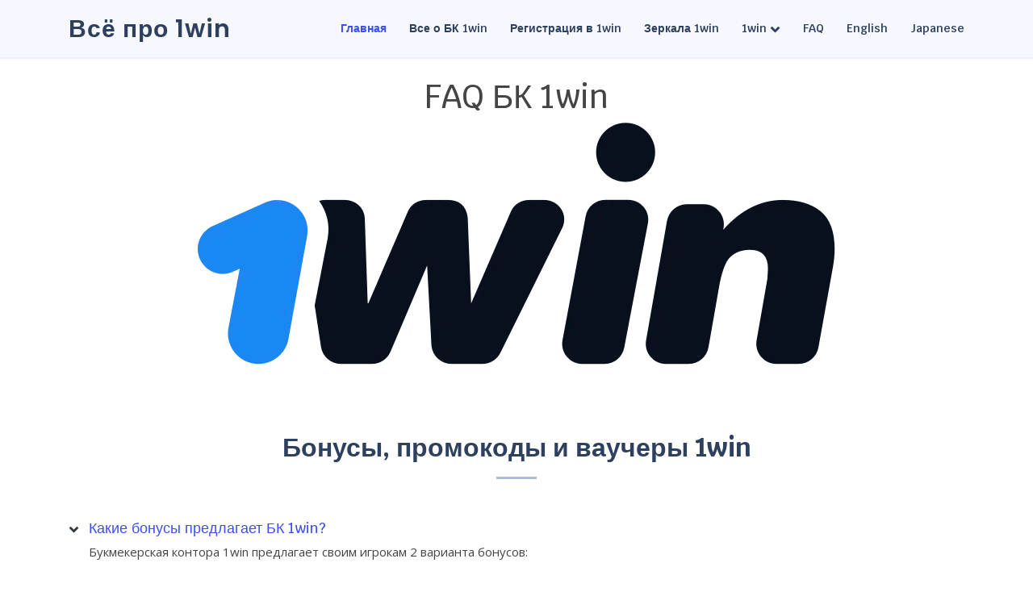

--- FILE ---
content_type: text/html; charset=utf-8
request_url: https://1-win.pages.dev/1win-faq/
body_size: 10815
content:
<!DOCTYPE html>
<html lang="ru">

<head>
  <meta charset="utf-8">
  <meta content="width=device-width, initial-scale=1.0" name="viewport">
  
  <base href="https://1-win.pages.dev/"/>
  <title>Частые вопросы и правила БК  1win</title>
  <meta content="FAQ по 1win. Как получить и использовать бонусы, как поставить в 1win, где вводить промокод, как активировать ваучер 1вин, как делать ставки, как вывести деньги из 1win и другие ответы" name="description">
  <meta content="1win как использовать бонусы, как получить бонус 1win, как поставить на 1win, где вводить промокод, как активировать ваучер на 1вин, как поменять почту на 1 вин, как вывести с 1win, как установить 1win на андроид или айфон, 1win как выиграть" name="keywords">
      
  <meta property="og:locale" content="ru_RU" />
  <meta property="og:locale:alternate" content="ru_UA" />
  <meta property="og:locale:alternate" content="ru_KZ" />
  <meta property="og:locale:alternate" content="ru_BY" />
  <meta property="og:locale:alternate" content="ru_AZ" />
  <meta property="og:locale:alternate" content="ru_AM" />
  <meta property="og:locale:alternate" content="ru_GE" />
  <meta property="og:locale:alternate" content="ru_KG" />
  <meta property="og:locale:alternate" content="ru_TJ" />
  <meta property="og:locale:alternate" content="ru_IL" />
  <meta property="og:locale:alternate" content="ru_DE" />
  <meta property="og:locale:alternate" content="ru_LV" />
  <meta property="og:locale:alternate" content="ru_LT" />
  <meta property="og:locale:alternate" content="ru_EE" />
  <meta property="og:locale:alternate" content="ru_MD" />
  <meta property="og:locale:alternate" content="ru_PL" />
  <meta property="og:type" content="article" />
  
  <meta property="og:title" content="Частые вопросы и правила БК  1win" />
  <meta property="og:description" content="FAQ по 1win. Как получить и использовать бонусы, как поставить в 1win, где вводить промокод, как активировать ваучер 1вин, как делать ставки, как вывести деньги из 1win и другие ответы" />
  <meta property="og:url" content="https://1-win.pages.dev/1win-faq" />
  <meta property="og:site_name" content="1win" />
  <meta property="og:image" content="https://1-win.pages.dev/images/1-win.webp" />
  <meta property="og:image:secure_url" content="https://1-win.pages.dev/images/1-win.webp" />
  
  <meta property="og:article:section" content="FAQ 1win" />
  <meta property="og:article:tag" content="1win как использовать бонусы, как получить бонус 1win, как поставить на 1win, где вводить промокод, как активировать ваучер на 1вин, как поменять почту на 1 вин, как вывести с 1win, как установить 1win на андроид или айфон, 1win как выиграть" />
  
  <meta name="twitter:card" content="summary">
  <meta name="twitter:title" content="Частые вопросы и правила БК  1win">
  <meta name="twitter:description" content="FAQ по 1win. Как получить и использовать бонусы, как поставить в 1win, где вводить промокод, как активировать ваучер 1вин, как делать ставки, как вывести деньги из 1win и другие ответы">
  <meta name="twitter:image" content="https://1-win.pages.dev/images/1-win.webp">
  <meta name="twitter:url" content="https://1-win.pages.dev/1win-faq">
  
  <script type="application/ld+json">
{
  "@context": "https://schema.org",
  "@type": "Article",
  "mainEntityOfPage": {
    "@type": "WebPage",
    "@id": "https://1-win.pages.dev/1win-faq"
  },
  "headline": "Частые вопросы и правила БК  1win",
  "description": "FAQ по 1win. Как получить и использовать бонусы, как поставить в 1win, где вводить промокод, как активировать ваучер 1вин, как делать ставки, как вывести деньги из 1win и другие ответы",
  "image": "https://1-win.pages.dev/images/1-win.webp",
  "author": {
    "@type": "Person",
    "name": "Роман Капер"
  },  
  "publisher": {
    "@type": "Organization",
    "name": "1win",
    "logo": {
      "@type": "ImageObject",
      "url": "https://1-win.pages.dev/assets/img/favicon.png"
    }
  },
  "datePublished": "2020-08-21 11:02:00",
  "dateModified": "2020-08-21 14:13:00"
}
</script>

<script type="application/ld+json">
{
  "@context": "https://schema.org/", 
  "@type": "BreadcrumbList", 
  "itemListElement": [{
    "@type": "ListItem", 
    "position": 1, 
    "name": "1win",
    "item": "https://1-win.pages.dev"
  },{
    "@type": "ListItem", 
    "position": 2, 
    "name": "FAQ 1win",
    "item": "https://1-win.pages.dev/1win-faq"
  }]
}
</script>
  
  <link rel="canonical" href="https://1-win.pages.dev/1win-faq" hreflang="ru" />
  <link rel="alternate" href="https://1-win.pages.dev/en/1win-faq" hreflang="en" />
  <link rel="amphtml" href="https://1-win.pages.dev/amp/1win-faq" />

  <!-- Favicons -->
  <link rel="shortcut icon" href="/favicon.ico" type="image/x-icon">
  <link href="/assets/img/favicon.png" rel="icon">
  <link href="/assets/img/apple-touch-icon.png" rel="apple-touch-icon">

    <style>
      #preloader {
      position: fixed;
      top: 0;
      left: 0;
      right: 0;
      bottom: 0;
      z-index: 9999;
      overflow: hidden;
      background: #fff;
    }
    
    #preloader:before {
      content: "";
      position: fixed;
      top: calc(50% - 30px);
      left: calc(50% - 30px);
      border: 6px solid #3b4ef8;
      border-top-color: #e2e5fe;
      border-radius: 50%;
      width: 60px;
      height: 60px;
      -webkit-animation: animate-preloader 1s linear infinite;
      animation: animate-preloader 1s linear infinite;
    }
    
    @-webkit-keyframes animate-preloader {
      0% {
        transform: rotate(0deg);
      }
      100% {
        transform: rotate(360deg);
      }
    }
    
    @keyframes animate-preloader {
      0% {
        transform: rotate(0deg);
      }
      100% {
        transform: rotate(360deg);
      }
    }

  </style>



</head>
<body>
<script type="application/ld+json">
{
  "@context": "https://schema.org",
  "@type": "FAQPage",
  "mainEntity": [{
    "@type": "Question",
    "name": "Какие бонусы предлагает БК 1win?",
    "acceptedAnswer": {
      "@type": "Answer",
      "text": "Букмекерская контора 1win предлагает своим игрокам 2 варианта бонусов: Бонус на первый депозит, который предлагает 200% увеличение суммы, внесенной на счет аккаунта. Для активации бонуса Вам предложат ввести специальный промокод в процессе регистрации нового аккаунта, бонус доступен только один раз; Бонус на экспресс ставки. Если Вы заключаете экспресс пари на 5 и более событий, и ваш прогноз оказывается верным, Вы получите дополнительно 5% от общей суммы выигрыша. Чем больше событий включено в экспресс, тем больший процент вы получите к общему выигрышу. Например, при 8 событиях процент увеличится до 10%, а при 11 – до 15%."
    }
  },{
    "@type": "Question",
    "name": "Как использовать бонусы?",
    "acceptedAnswer": {
      "@type": "Answer",
      "text": "Бонус на первый депозит предоставляется при регистрации и срабатывает автоматически в момент первого пополнения игрового счета. Для использования Экспресс бонуса вам придется заключить пари на 5 и более событий с коэффициентами не меньше 1,3. При этом, чем больше событий включено в Экспресс, тем больший бонус Вы получите. Для использования ваучера Вам потребуется ввести буквенно-числовой код в специальное поле в личном кабинете. После активации бонусные деньги моментально поступят на Ваш депозит."
    }
  },{
    "@type": "Question",
    "name": "Как получить бонусы?",
    "acceptedAnswer": {
      "@type": "Answer",
      "text": "Все актуальные бонусы и промокоды собраны на нашем сайте в соответствующем разделе. Приветственный бонус на 200% увеличение депозита предоставляется автоматически при первом пополнении игрового счета."
    }
  },{
    "@type": "Question",
    "name": "Как поставить в 1win?",
    "acceptedAnswer": {
      "@type": "Answer",
      "text": "Для того, чтобы сделать ставку, Вам потребуется: Зарегистрироваться на официальном сайте или скачать мобильное приложение и зарегистрироваться в нем. В случае, если аккаунт уже создан, просто войдите в него; Пополните счет аккаунта любым удобным для Вас способом. Для этого нажмите вкладку «Пополнить в 1 клик» и выберите вариант пополнения из списка предложенных. Минимальная и максимальная суммы пополнения могут различаться. Будьте внимательны! В большинстве случаев минимальная возможная сумма составляет 100 рублей; Во вкладках Линия или Live выберите интересующую Вас игру и событие; Выберите прогноз, коэффициент и сделайте ставку в окне Купон справа. У Вас есть возможность заключить Ординарное или Экспресс пари; Введите сумму и нажмите кнопку Сделать ставку; В случае выигрыша Вы можете вывести деньги любым удобным для Вас способом или продолжить играть."
    }
  },{
    "@type": "Question",
    "name": "Куда вводить промокод?",
    "acceptedAnswer": {
      "@type": "Answer",
      "text": "Промокоды, позволяющие получить тот или иной бонус, вводятся в специальное поле в Вашем личном кабинете."
    }
  },{
    "@type": "Question",
    "name": "Что такое ваучер и как его активировать?",
    "acceptedAnswer": {
      "@type": "Answer",
      "text": "Ваучер – это особый буквенно-числовой код, который позволяет игроку получить денежную прибавку к его игровому депозиту. По сути, это код на подарочные деньги, введя который, вы незамедлительно получите указанную в ваучере сумму на свой аккаунт. Однако, следует помнить, что ввести ваучер можно только ограниченное количество раз, и чем вышеуказанная на нем сумма, тем меньше раз его можно использовать. Один код может быть введен на Вашем аккаунте только один раз."
    }
  },{
    "@type": "Question",
    "name": "Как установить приложение на телефон?",
    "acceptedAnswer": {
      "@type": "Answer",
      "text": "Вы можете установить мобильное приложение, скачав его с нашего сайта. Для этого Вам нужно пройти по ссылке и выбрать нужную версию – на Андроид или на Айфон. Далее скачиваете клиент и следуете инструкциям приложения."
    }
  },{
    "@type": "Question",
    "name": "Как вывести деньги на банковскую карту?",
    "acceptedAnswer": {
      "@type": "Answer",
      "text": "Букмекерская контора 1win позволяет вывести средства несколькими способами, среди которых – вывод на банковские карты. Для вывода выигрыша вам необходимо: Войти в личный кабинет; Выбрать опцию Вывод средств; Выбрать вкладку Карта; Заполнить поля Сумма и Номер банковской карты; Нажать кнопку Вывести. Минимальная сумма вывода составляет 100 рублей, максимальная – 75000 рублей за одну операцию."
    }
  },{
    "@type": "Question",
    "name": "Какие бывают бонусы в 1win?",
    "acceptedAnswer": {
      "@type": "Answer",
      "text": "Два самых известных вида бонусов в БК 1win — это бонус на первый депозит и бонус на Экспресс ставки. Бонус на депозит дается всем игрокам при регистрации нового аккаунта и увеличивает сумму внесенных средств на 200%. Таким образом счет игрока делится на 2 части – основную и бонусную. Чтобы вывести деньги с бонусного счета, вам придется сделать определенное количество ставок и отыграть их. Бонус на Экспресс ставки Вы получаете в случае, если заключаете пари на 5 и более событий одновременно. В таком случае к вашему основному выигрышу добавляется процент от выигранной суммы. Чем больше событий включено в экспресс, тем больший бонус Вы получите. Например, при экспрессе на 5 событий бонус составит 5%, на 11- до 15%."
    }
  },{
    "@type": "Question",
    "name": "Можно ли заработать на ставках в 1win?",
    "acceptedAnswer": {
      "@type": "Answer",
      "text": "Безусловно можно, Ваша ставка может сыграть. Однако победа – это воля случая, постоянно выигрывать не получится. Можно рассчитывать на крупный единовременный выигрыш, но рассматривать ставки как постоянный и стабильный источник дохода все же не стоит."
    }
  },{
    "@type": "Question",
    "name": "Зачем нужна верификация личности?",
    "acceptedAnswer": {
      "@type": "Answer",
      "text": "Все букмекерские конторы просят указать личные данные. Обычно это происходит на этапе регистрации нового пользователя, когда игрока просят указать номер мобильного телефона, имя, фамилию и прочие личные данные. Обязательно ли верифицировать свою личность? Да, ведь в противном случае Вам не удастся вывести выигранные деньги. Запрашивая личные данные, букмекерская контора защищается от недобросовестных игроков. Вы можете не переживать о сохранности личных данных, так как они надежно защищены службой безопасности."
    }
  },{
    "@type": "Question",
    "name": "Как выиграть в БК 1win?",
    "acceptedAnswer": {
      "@type": "Answer",
      "text": "Универсального рецепта успеха, к сожалению, не существует. Мы советуем хорошо разбираться в игре, на которую вы планируете поставить, проанализировать состав команд и уже сыгранные матчи и на основании этого делать выводы. Кроме того, можно поискать прогнозы профессиональных капперов, но они не всегда верны, поэтому мы призываем думать своей головой."
    }
  },{
    "@type": "Question",
    "name": "Минимальная ставка в 1win?",
    "acceptedAnswer": {
      "@type": "Answer",
      "text": "Минимальная сумма ставки составляет 10 рублей, максимальная зависит от выбранного игрового события и указывается в купоне."
    }
  },{
    "@type": "Question",
    "name": "Как проверить купон?",
    "acceptedAnswer": {
      "@type": "Answer",
      "text": "При помощи купона Вы можете сделать ординарную или экспресс-ставку. Наверняка Вас интересует исход матчей, на которые заключены пари, поэтому сейчас мы расскажем, как проверить купон. Вам потребуется: В личном кабинете выберите вкладку «История ставок», вам откроется полная история заключенных вами пари; Вы можете воспользоваться фильтром и отсортировать ординарные и экспресс ставки; История позволяет увидеть все сделанные вами ставки. Выберите конкретную и ознакомьтесь с детальной статистикой и результатом матча. Проверить можно только свой купон. К сожалению, возможность проверки чужого купона по его номеру на официальном сайте не представлена."
    }
  },{
    "@type": "Question",
    "name": "Как ставить на экспресс?",
    "acceptedAnswer": {
      "@type": "Answer",
      "text": "Чтобы сделать Экспресс ставку, следуйте инструкции: Первое, что вам потребуется сделать – это зарегистрироваться или войти в Ваш аккаунт; Во вкладках Live или Линия найдите все интересующие Вас спортивные события; В купоне поставьте галочку во вкладке «Экспресс», иначе все сделанные ставки будут учитываться как ординары, а коэффициенты не будут суммироваться; Сделайте ставку."
    }
  },{
    "@type": "Question",
    "name": "Что значит серия?",
    "acceptedAnswer": {
      "@type": "Answer",
      "text": "Купон, необходимый для заключения пари, включает 3 возможных типа ставок: Ординар – единичная ставка на то или иное событие; Экспресс – серия ставок, для победы в которой все элементы экспресса должны выиграть; Серия – это совокупность одиночных ставок, объединенных в список для удобства поиска."
    }
  },{
    "@type": "Question",
    "name": "Как вывести деньги?",
    "acceptedAnswer": {
      "@type": "Answer",
      "text": "Для вывода выигрыша следуйте простой инструкции: В личном кабинете выберите вкладку Вывод средств; Выберите предпочтительный вариант вывода, будь то банковская карта, электронный кошелек или счет мобильного оператора. Минимальная и максимальная суммы вывода могут различаться в зависимости от выбранного способа; Помните, что вывести деньги можно только тем способом, которым Вы пополняли депозит! Чтобы выбрать другой вариант, в следующий раз пополните игровой счет этим способом; В поле Сумма введите желаемую сумму вывода, она должна укладываться в лимиты; Заполните требуемую информацию (номер телефона, номер карты или электронного кошелька) и нажмите кнопку Вывести."
    }
  },{
    "@type": "Question",
    "name": "Нужен ли паспорт в 1win?",
    "acceptedAnswer": {
      "@type": "Answer",
      "text": "Паспорт может потребоваться, а может и нет. Букмекер может запросить его на свое усмотрение или при решении спорных ситуаций. Согласно нашему опыту, при пополнении депозита банковской картой и выводе средств на нее, скан паспорта обычно не требуется."
    }
  },{
    "@type": "Question",
    "name": "Как вывести деньги без почты?",
    "acceptedAnswer": {
      "@type": "Answer",
      "text": "При регистрации в 1 клик от Вас не потребуется вводить электронную почту.  При пополнении депозита банковской картой и выводе средств на нее, почту можно и не указывать."
    }
  }]
}
</script>
  <div id="preloader"></div>
  <header id="header" class="fixed-top">
    <div class="container d-flex align-items-center">

      <h2 class="logo mr-auto"><a href="/">Всё про 1win</a></h2>
      <!-- Uncomment below if you prefer to use an image logo -->
      <!-- <a href="index.html" class="logo mr-auto"><img src="assets/img/logo.png" alt="" class="img-fluid"></a>-->

      <nav class="nav-menu d-none d-lg-block">
        <ul>
          <li class="active"><a href="/">Главная</a></li>
          <li><a href="#about">Все о БК 1win</a></li>
          <li><a href="#reg_1win">Регистрация в 1win</a></li>
          <li><a href="#services">Зеркала 1win</a></li>
          <li class="drop-down">
                <a href="">1win
                    <svg xmlns="http://www.w3.org/2000/svg" x="0px" y="0px"
                        width="50" height="50"
                        viewBox="0 0 226 226"
                        style=" fill:#000000;"><g fill="none" fill-rule="nonzero" stroke="none" stroke-width="1" stroke-linecap="butt" stroke-linejoin="miter" stroke-miterlimit="10" stroke-dasharray="" stroke-dashoffset="0" font-family="none" font-weight="none" font-size="none" text-anchor="none" style="mix-blend-mode: normal"><path d="M0,226v-226h226v226z" fill="none"></path><g fill="#2d405f"><path d="M45.12938,49.72c-1.18297,0.01766 -2.29531,0.49437 -3.12516,1.32422l-27.12,27.12c-1.76562,1.76563 -1.76562,4.62594 0,6.39156l94.92,94.92c1.76563,1.76563 4.62594,1.76563 6.39156,0l94.92,-94.92c1.76563,-1.76562 1.76563,-4.62594 0,-6.39156l-27.12,-27.12c-1.76562,-1.76562 -4.62594,-1.76562 -6.39156,0l-64.60422,64.60422l-64.60422,-64.60422c-0.86516,-0.86516 -2.04812,-1.34188 -3.26641,-1.32422z"></path></g></g>
                    </svg>
                </a>
            <ul>
              <li><a href="/1win-bookmaker">БК 1win</a></li>
              <li><a href="/1win-zerkalo">Зеркало 1win</a></li>
              <li class="drop-down"><a href="#">Приложение 1win
                    <svg xmlns="http://www.w3.org/2000/svg" x="0px" y="0px"
                        width="50" height="50"
                        viewBox="0 0 226 226"
                        style=" fill:#000000;"><g fill="none" fill-rule="nonzero" stroke="none" stroke-width="1" stroke-linecap="butt" stroke-linejoin="miter" stroke-miterlimit="10" stroke-dasharray="" stroke-dashoffset="0" font-family="none" font-weight="none" font-size="none" text-anchor="none" style="mix-blend-mode: normal"><path d="M0,226v-226h226v226z" fill="none"></path><g fill="#2d405f"><path d="M45.12938,49.72c-1.18297,0.01766 -2.29531,0.49437 -3.12516,1.32422l-27.12,27.12c-1.76562,1.76563 -1.76562,4.62594 0,6.39156l94.92,94.92c1.76563,1.76563 4.62594,1.76563 6.39156,0l94.92,-94.92c1.76563,-1.76562 1.76563,-4.62594 0,-6.39156l-27.12,-27.12c-1.76562,-1.76562 -4.62594,-1.76562 -6.39156,0l-64.60422,64.60422l-64.60422,-64.60422c-0.86516,-0.86516 -2.04812,-1.34188 -3.26641,-1.32422z"></path></g></g>
                    </svg></a>
                 <ul>
                  <li><a href="/1win-android">1win для Android</a></li>
                  <li><a href="/1win-ios">1win для iOS</a></li>
                 </ul> 
              </li>     
              <li><a href="/1win-registration">Регистрация в 1win</a></li>
              <li class="drop-down"><a href="#">Бонусы и Промокоды
                    <svg xmlns="http://www.w3.org/2000/svg" x="0px" y="0px"
                        width="50" height="50"
                        viewBox="0 0 226 226"
                        style=" fill:#000000;"><g fill="none" fill-rule="nonzero" stroke="none" stroke-width="1" stroke-linecap="butt" stroke-linejoin="miter" stroke-miterlimit="10" stroke-dasharray="" stroke-dashoffset="0" font-family="none" font-weight="none" font-size="none" text-anchor="none" style="mix-blend-mode: normal"><path d="M0,226v-226h226v226z" fill="none"></path><g fill="#2d405f"><path d="M45.12938,49.72c-1.18297,0.01766 -2.29531,0.49437 -3.12516,1.32422l-27.12,27.12c-1.76562,1.76563 -1.76562,4.62594 0,6.39156l94.92,94.92c1.76563,1.76563 4.62594,1.76563 6.39156,0l94.92,-94.92c1.76563,-1.76562 1.76563,-4.62594 0,-6.39156l-27.12,-27.12c-1.76562,-1.76562 -4.62594,-1.76562 -6.39156,0l-64.60422,64.60422l-64.60422,-64.60422c-0.86516,-0.86516 -2.04812,-1.34188 -3.26641,-1.32422z"></path></g></g>
                    </svg></a>
                <ul>
                  <li><a href="/1win-bonusy">Бонусы 1win</a></li>
                  <li><a href="/1win-promokody">Промокоды 1win</a></li>
                  <li><a href="/1win-vauchery">Ваучеры 1win</a></li>
                </ul>
              </li>
              <li><a href="/1win-stavki-na-sport">Ставки на спорт</a></li>
              <li><a href="/casino-1win">Казино 1win</a></li>
              <li><a href="/kinoteatr-1win">Кинотеатр 1win</a></li>
              <li><a href="/online-translyatsii">Онлайн трасляции</a></li>
              <li><a href="/1win-invest">Инвестиции в игорный бизнес</a></li>

            </ul>
          </li>
          <li><a href="/1win-faq">FAQ</a></li>
          <li><a href="/en/">English</a></li>
          <li><a href="/jp/">Japanese</a></li>

        </ul>
      </nav><!-- .nav-menu -->

    </div>
  </header>
<br><br><br><br>
<div class="container d-flex flex-column align-items-center justify-content-center" data-aos="fade-up">
<h1 align="center">FAQ БК 1win</h1>
<img src="/images/1-win.webp" class="img-fluid hero-img" alt="Частые вопросы и правила БК  1win" data-aos="zoom-in" data-aos-delay="15"><br>
</div>
<section id="faq" class="faq">
      <div class="container" data-aos="fade-up">

        <div class="section-title">
          <h2>Бонусы, промокоды и ваучеры 1win</h2>
        </div>

        <ul class="faq-list">

          <li data-aos="fade-up" data-aos-delay="10">
            <h3>
                <a data-toggle="collapse" class="" href="#faq1">
                    Какие бонусы предлагает БК 1win?
                    <svg xmlns="http://www.w3.org/2000/svg" x="0px" y="0px"
width="13" height="13"
viewBox="0 0 226 226"
style=" fill:#000000;"><g fill="none" fill-rule="nonzero" stroke="none" stroke-width="1" stroke-linecap="butt" stroke-linejoin="miter" stroke-miterlimit="10" stroke-dasharray="" stroke-dashoffset="0" font-family="none" font-weight="none" font-size="none" text-anchor="none" style="mix-blend-mode: normal"><path d="M0,226v-226h226v226z" fill="none"></path><g fill="#343a40"><path d="M45.12938,49.72c-1.18297,0.01766 -2.29531,0.49437 -3.12516,1.32422l-27.12,27.12c-1.76562,1.76563 -1.76562,4.62594 0,6.39156l94.92,94.92c1.76563,1.76563 4.62594,1.76563 6.39156,0l94.92,-94.92c1.76563,-1.76562 1.76563,-4.62594 0,-6.39156l-27.12,-27.12c-1.76562,-1.76562 -4.62594,-1.76562 -6.39156,0l-64.60422,64.60422l-64.60422,-64.60422c-0.86516,-0.86516 -2.04812,-1.34188 -3.26641,-1.32422z"></path></g></g></svg>
                </a>
            </h3>
            <div id="faq1" class="collapse show" data-parent=".faq-list">
              <p>
                Букмекерская контора 1win предлагает своим игрокам 2 варианта бонусов:
              </p>
              <p>
                Бонус на первый депозит, который предлагает 200% увеличение суммы, внесенной на счет аккаунта. Для активации бонуса Вам предложат ввести специальный промокод в процессе регистрации нового аккаунта, бонус доступен только один раз.
              </p>
              <p>
                Бонус на экспресс ставки. Если Вы заключаете экспресс пари на 5 и более событий, и ваш прогноз оказывается верным, Вы получите дополнительно 5% от общей суммы выигрыша. Чем больше событий включено в экспресс, тем больший процент вы получите к общему выигрышу. Например, при 8 событиях процент увеличится до 10%, а при 11 – до 15%.
              </p>
            </div>
          </li>

          <li data-aos="fade-up" data-aos-delay="20">
            <h3><a data-toggle="collapse" href="#faq2" class="collapsed">Как использовать бонусы?<svg xmlns="http://www.w3.org/2000/svg" x="0px" y="0px"
width="13" height="13"
viewBox="0 0 226 226"
style=" fill:#000000;"><g fill="none" fill-rule="nonzero" stroke="none" stroke-width="1" stroke-linecap="butt" stroke-linejoin="miter" stroke-miterlimit="10" stroke-dasharray="" stroke-dashoffset="0" font-family="none" font-weight="none" font-size="none" text-anchor="none" style="mix-blend-mode: normal"><path d="M0,226v-226h226v226z" fill="none"></path><g fill="#343a40"><path d="M45.12938,49.72c-1.18297,0.01766 -2.29531,0.49437 -3.12516,1.32422l-27.12,27.12c-1.76562,1.76563 -1.76562,4.62594 0,6.39156l94.92,94.92c1.76563,1.76563 4.62594,1.76563 6.39156,0l94.92,-94.92c1.76563,-1.76562 1.76563,-4.62594 0,-6.39156l-27.12,-27.12c-1.76562,-1.76562 -4.62594,-1.76562 -6.39156,0l-64.60422,64.60422l-64.60422,-64.60422c-0.86516,-0.86516 -2.04812,-1.34188 -3.26641,-1.32422z"></path></g></g></svg></a></h3>
            <div id="faq2" class="collapse" data-parent=".faq-list">
              <p>
                Бонус на первый депозит предоставляется при регистрации и срабатывает автоматически в момент первого пополнения игрового счета.
              </p>
              <p>
                Для использования Экспресс бонуса вам придется заключить пари на 5 и более событий с коэффициентами не меньше 1,3. При этом, чем больше событий включено в Экспресс, тем больший бонус Вы получите.
              </p>
              <p>
                Для использования ваучера Вам потребуется ввести буквенно-числовой код в специальное поле в личном кабинете. После активации бонусные деньги моментально поступят на Ваш депозит.
              </p>
            </div>
          </li>

          <li data-aos="fade-up" data-aos-delay="30">
            <h3><a data-toggle="collapse" href="#faq3" class="collapsed">Как получить бонусы?<svg xmlns="http://www.w3.org/2000/svg" x="0px" y="0px"
width="13" height="13"
viewBox="0 0 226 226"
style=" fill:#000000;"><g fill="none" fill-rule="nonzero" stroke="none" stroke-width="1" stroke-linecap="butt" stroke-linejoin="miter" stroke-miterlimit="10" stroke-dasharray="" stroke-dashoffset="0" font-family="none" font-weight="none" font-size="none" text-anchor="none" style="mix-blend-mode: normal"><path d="M0,226v-226h226v226z" fill="none"></path><g fill="#343a40"><path d="M45.12938,49.72c-1.18297,0.01766 -2.29531,0.49437 -3.12516,1.32422l-27.12,27.12c-1.76562,1.76563 -1.76562,4.62594 0,6.39156l94.92,94.92c1.76563,1.76563 4.62594,1.76563 6.39156,0l94.92,-94.92c1.76563,-1.76562 1.76563,-4.62594 0,-6.39156l-27.12,-27.12c-1.76562,-1.76562 -4.62594,-1.76562 -6.39156,0l-64.60422,64.60422l-64.60422,-64.60422c-0.86516,-0.86516 -2.04812,-1.34188 -3.26641,-1.32422z"></path></g></g></svg></a></h3>
            <div id="faq3" class="collapse" data-parent=".faq-list">
              <p>
                Все актуальные бонусы и промокоды собраны на нашем сайте в соответствующем разделе. Приветственный бонус на 200% увеличение депозита предоставляется автоматически при первом пополнении игрового счета.
              </p>
            </div>
          </li>

          <li data-aos="fade-up" data-aos-delay="40">
            <h3><a data-toggle="collapse" href="#faq4" class="collapsed">Куда вводить промокод?<svg xmlns="http://www.w3.org/2000/svg" x="0px" y="0px"
width="13" height="13"
viewBox="0 0 226 226"
style=" fill:#000000;"><g fill="none" fill-rule="nonzero" stroke="none" stroke-width="1" stroke-linecap="butt" stroke-linejoin="miter" stroke-miterlimit="10" stroke-dasharray="" stroke-dashoffset="0" font-family="none" font-weight="none" font-size="none" text-anchor="none" style="mix-blend-mode: normal"><path d="M0,226v-226h226v226z" fill="none"></path><g fill="#343a40"><path d="M45.12938,49.72c-1.18297,0.01766 -2.29531,0.49437 -3.12516,1.32422l-27.12,27.12c-1.76562,1.76563 -1.76562,4.62594 0,6.39156l94.92,94.92c1.76563,1.76563 4.62594,1.76563 6.39156,0l94.92,-94.92c1.76563,-1.76562 1.76563,-4.62594 0,-6.39156l-27.12,-27.12c-1.76562,-1.76562 -4.62594,-1.76562 -6.39156,0l-64.60422,64.60422l-64.60422,-64.60422c-0.86516,-0.86516 -2.04812,-1.34188 -3.26641,-1.32422z"></path></g></g></svg></a></h3>
            <div id="faq4" class="collapse" data-parent=".faq-list">
              <p>
                Промокоды, позволяющие получить тот или иной бонус, вводятся в специальное поле в Вашем личном кабинете.
              </p>
            </div>
          </li>

          <li data-aos="fade-up" data-aos-delay="50">
            <h3><a data-toggle="collapse" href="#faq5" class="collapsed">Что такое ваучер и как его активировать?<svg xmlns="http://www.w3.org/2000/svg" x="0px" y="0px"
width="13" height="13"
viewBox="0 0 226 226"
style=" fill:#000000;"><g fill="none" fill-rule="nonzero" stroke="none" stroke-width="1" stroke-linecap="butt" stroke-linejoin="miter" stroke-miterlimit="10" stroke-dasharray="" stroke-dashoffset="0" font-family="none" font-weight="none" font-size="none" text-anchor="none" style="mix-blend-mode: normal"><path d="M0,226v-226h226v226z" fill="none"></path><g fill="#343a40"><path d="M45.12938,49.72c-1.18297,0.01766 -2.29531,0.49437 -3.12516,1.32422l-27.12,27.12c-1.76562,1.76563 -1.76562,4.62594 0,6.39156l94.92,94.92c1.76563,1.76563 4.62594,1.76563 6.39156,0l94.92,-94.92c1.76563,-1.76562 1.76563,-4.62594 0,-6.39156l-27.12,-27.12c-1.76562,-1.76562 -4.62594,-1.76562 -6.39156,0l-64.60422,64.60422l-64.60422,-64.60422c-0.86516,-0.86516 -2.04812,-1.34188 -3.26641,-1.32422z"></path></g></g></svg></a></h3>
            <div id="faq5" class="collapse" data-parent=".faq-list">
              <p>
                Ваучер – это особый буквенно-числовой код, который позволяет игроку получить денежную прибавку к его игровому депозиту. По сути, это код на подарочные деньги, введя который, вы незамедлительно получите указанную в ваучере сумму на свой аккаунт. Однако, следует помнить, что ввести ваучер можно только ограниченное количество раз, и чем вышеуказанная на нем сумма, тем меньше раз его можно использовать. Один код может быть введен на Вашем аккаунте только один раз.
              </p>
            </div>
          </li>

          <li data-aos="fade-up" data-aos-delay="60">
            <h3><a data-toggle="collapse" href="#faq6" class="collapsed">Какие бывают бонусы в 1win?<svg xmlns="http://www.w3.org/2000/svg" x="0px" y="0px"
width="13" height="13"
viewBox="0 0 226 226"
style=" fill:#000000;"><g fill="none" fill-rule="nonzero" stroke="none" stroke-width="1" stroke-linecap="butt" stroke-linejoin="miter" stroke-miterlimit="10" stroke-dasharray="" stroke-dashoffset="0" font-family="none" font-weight="none" font-size="none" text-anchor="none" style="mix-blend-mode: normal"><path d="M0,226v-226h226v226z" fill="none"></path><g fill="#343a40"><path d="M45.12938,49.72c-1.18297,0.01766 -2.29531,0.49437 -3.12516,1.32422l-27.12,27.12c-1.76562,1.76563 -1.76562,4.62594 0,6.39156l94.92,94.92c1.76563,1.76563 4.62594,1.76563 6.39156,0l94.92,-94.92c1.76563,-1.76562 1.76563,-4.62594 0,-6.39156l-27.12,-27.12c-1.76562,-1.76562 -4.62594,-1.76562 -6.39156,0l-64.60422,64.60422l-64.60422,-64.60422c-0.86516,-0.86516 -2.04812,-1.34188 -3.26641,-1.32422z"></path></g></g></svg></a></h3>
            <div id="faq6" class="collapse" data-parent=".faq-list">
              <p>
                Два самых известных вида бонусов в БК 1win — это бонус на первый депозит и бонус на Экспресс ставки.
              </p>
              <p>
                Бонус на депозит дается всем игрокам при регистрации нового аккаунта и увеличивает сумму внесенных средств на 200%. Таким образом счет игрока делится на 2 части – основную и бонусную. Чтобы вывести деньги с бонусного счета, вам придется сделать определенное количество ставок и отыграть их.
              </p>
              <p>
                Бонус на Экспресс ставки Вы получаете в случае, если заключаете пари на 5 и более событий одновременно. В таком случае к вашему основному выигрышу добавляется процент от выигранной суммы. Чем больше событий включено в экспресс, тем больший бонус Вы получите. Например, при экспрессе на 5 событий бонус составит 5%, на 11- до 15%.
              </p>
            </div>
          </li>

        </ul>

        <div class="section-title">
          <h2>Ставки, ввод и вывод денег в 1win</h2>
        </div>

        <ul class="faq-list">

          <li data-aos="fade-up" data-aos-delay="70">
            <h3><a data-toggle="collapse" href="#faq7" class="collapsed">Как поставить в 1win?<svg xmlns="http://www.w3.org/2000/svg" x="0px" y="0px"
width="13" height="13"
viewBox="0 0 226 226"
style=" fill:#000000;"><g fill="none" fill-rule="nonzero" stroke="none" stroke-width="1" stroke-linecap="butt" stroke-linejoin="miter" stroke-miterlimit="10" stroke-dasharray="" stroke-dashoffset="0" font-family="none" font-weight="none" font-size="none" text-anchor="none" style="mix-blend-mode: normal"><path d="M0,226v-226h226v226z" fill="none"></path><g fill="#343a40"><path d="M45.12938,49.72c-1.18297,0.01766 -2.29531,0.49437 -3.12516,1.32422l-27.12,27.12c-1.76562,1.76563 -1.76562,4.62594 0,6.39156l94.92,94.92c1.76563,1.76563 4.62594,1.76563 6.39156,0l94.92,-94.92c1.76563,-1.76562 1.76563,-4.62594 0,-6.39156l-27.12,-27.12c-1.76562,-1.76562 -4.62594,-1.76562 -6.39156,0l-64.60422,64.60422l-64.60422,-64.60422c-0.86516,-0.86516 -2.04812,-1.34188 -3.26641,-1.32422z"></path></g></g></svg></a></h3>
            <div id="faq7" class="collapse" data-parent=".faq-list">
              <p>
                Для того, чтобы сделать ставку, Вам потребуется: 
              </p>
              <ul>
                  <li>Зарегистрироваться на официальном сайте или скачать мобильное приложение и зарегистрироваться в нем. В случае, если аккаунт уже создан, просто войдите в него.</li>
                  <li>Пополните счет аккаунта любым удобным для Вас способом. Для этого нажмите вкладку «Пополнить в 1 клик» и выберите вариант пополнения из списка предложенных. Минимальная и максимальная суммы пополнения могут различаться. Будьте внимательны! В большинстве случаев минимальная возможная сумма составляет 100 рублей.</li>
                  <li>Во вкладках Линия или Live выберите интересующую Вас игру и событие.</li>
                  <li>Выберите прогноз, коэффициент и сделайте ставку в окне «Купон» справа. У Вас есть возможность заключить Ординарное или Экспресс пари.</li>
                  <li>Введите сумму и нажмите кнопку Сделать ставку.</li>
                  <li>В случае выигрыша Вы можете вывести деньги любым удобным для Вас способом или продолжить играть</li>
              </ul>      
            </div>
          </li>

          <li data-aos="fade-up" data-aos-delay="80">
            <h3><a data-toggle="collapse" href="#faq8" class="collapsed">Минимальная ставка?<svg xmlns="http://www.w3.org/2000/svg" x="0px" y="0px"
width="13" height="13"
viewBox="0 0 226 226"
style=" fill:#000000;"><g fill="none" fill-rule="nonzero" stroke="none" stroke-width="1" stroke-linecap="butt" stroke-linejoin="miter" stroke-miterlimit="10" stroke-dasharray="" stroke-dashoffset="0" font-family="none" font-weight="none" font-size="none" text-anchor="none" style="mix-blend-mode: normal"><path d="M0,226v-226h226v226z" fill="none"></path><g fill="#343a40"><path d="M45.12938,49.72c-1.18297,0.01766 -2.29531,0.49437 -3.12516,1.32422l-27.12,27.12c-1.76562,1.76563 -1.76562,4.62594 0,6.39156l94.92,94.92c1.76563,1.76563 4.62594,1.76563 6.39156,0l94.92,-94.92c1.76563,-1.76562 1.76563,-4.62594 0,-6.39156l-27.12,-27.12c-1.76562,-1.76562 -4.62594,-1.76562 -6.39156,0l-64.60422,64.60422l-64.60422,-64.60422c-0.86516,-0.86516 -2.04812,-1.34188 -3.26641,-1.32422z"></path></g></g></svg></a></h3>
            <div id="faq8" class="collapse" data-parent=".faq-list">
              <p>
                Минимальная сумма ставки составляет 10 рублей, максимальная зависит от выбранного игрового события и указывается в купоне.
              </p>
            </div>
          </li>

          <li data-aos="fade-up" data-aos-delay="90">
            <h3><a data-toggle="collapse" href="#faq9" class="collapsed">Как ставить на экспресс?<svg xmlns="http://www.w3.org/2000/svg" x="0px" y="0px"
width="13" height="13"
viewBox="0 0 226 226"
style=" fill:#000000;"><g fill="none" fill-rule="nonzero" stroke="none" stroke-width="1" stroke-linecap="butt" stroke-linejoin="miter" stroke-miterlimit="10" stroke-dasharray="" stroke-dashoffset="0" font-family="none" font-weight="none" font-size="none" text-anchor="none" style="mix-blend-mode: normal"><path d="M0,226v-226h226v226z" fill="none"></path><g fill="#343a40"><path d="M45.12938,49.72c-1.18297,0.01766 -2.29531,0.49437 -3.12516,1.32422l-27.12,27.12c-1.76562,1.76563 -1.76562,4.62594 0,6.39156l94.92,94.92c1.76563,1.76563 4.62594,1.76563 6.39156,0l94.92,-94.92c1.76563,-1.76562 1.76563,-4.62594 0,-6.39156l-27.12,-27.12c-1.76562,-1.76562 -4.62594,-1.76562 -6.39156,0l-64.60422,64.60422l-64.60422,-64.60422c-0.86516,-0.86516 -2.04812,-1.34188 -3.26641,-1.32422z"></path></g></g></svg></a></h3>
            <div id="faq9" class="collapse" data-parent=".faq-list">
              <p>
                Чтобы сделать Экспресс ставку, следуйте инструкции:
              </p>
              <ul>
                  <li>Первое, что вам потребуется сделать – это зарегистрироваться или войти в Ваш аккаунт</li>
                  <li>Во вкладках Live или Линия найдите все интересующие Вас спортивные события</li>
                  <li>В купоне поставьте галочку во вкладке «Экспресс», иначе все сделанные ставки будут учитываться как ординары, а коэффициенты не будут суммироваться</li>
                  <li>Сделайте ставку</li>
              </ul>
            </div>
          </li>

          <li data-aos="fade-up" data-aos-delay="100">
            <h3><a data-toggle="collapse" href="#faq10" class="collapsed">Как вывести деньги?<svg xmlns="http://www.w3.org/2000/svg" x="0px" y="0px"
width="13" height="13"
viewBox="0 0 226 226"
style=" fill:#000000;"><g fill="none" fill-rule="nonzero" stroke="none" stroke-width="1" stroke-linecap="butt" stroke-linejoin="miter" stroke-miterlimit="10" stroke-dasharray="" stroke-dashoffset="0" font-family="none" font-weight="none" font-size="none" text-anchor="none" style="mix-blend-mode: normal"><path d="M0,226v-226h226v226z" fill="none"></path><g fill="#343a40"><path d="M45.12938,49.72c-1.18297,0.01766 -2.29531,0.49437 -3.12516,1.32422l-27.12,27.12c-1.76562,1.76563 -1.76562,4.62594 0,6.39156l94.92,94.92c1.76563,1.76563 4.62594,1.76563 6.39156,0l94.92,-94.92c1.76563,-1.76562 1.76563,-4.62594 0,-6.39156l-27.12,-27.12c-1.76562,-1.76562 -4.62594,-1.76562 -6.39156,0l-64.60422,64.60422l-64.60422,-64.60422c-0.86516,-0.86516 -2.04812,-1.34188 -3.26641,-1.32422z"></path></g></g></svg></a></h3>
            <div id="faq10" class="collapse" data-parent=".faq-list">
              <p>
                Для вывода выигрыша следуйте простой инструкции:
              </p>
              <ul>
                  <li>В личном кабинете выберите вкладку Вывод средств</li>
                  <li>Выберите предпочтительный вариант вывода, будь то банковская карта, электронный кошелек или счет мобильного оператора. Минимальная и максимальная суммы вывода могут различаться в зависимости от выбранного способа</li>
                  <li>Помните, что вывести деньги можно только тем способом, которым Вы пополняли депозит! Чтобы выбрать другой вариант, в следующий раз пополните игровой счет этим способом</li>
                  <li>В поле Сумма введите желаемую сумму вывода, она должна укладываться в лимиты</li>
                  <li>Заполните требуемую информацию (номер телефона, номер карты или электронного кошелька) и нажмите кнопку Вывести</li>
              </ul>
            </div>
          </li>
          
          <li data-aos="fade-up" data-aos-delay="110">
            <h3><a data-toggle="collapse" href="#faq11" class="collapsed">Как вывести деньги на банковскую карту?<svg xmlns="http://www.w3.org/2000/svg" x="0px" y="0px"
width="13" height="13"
viewBox="0 0 226 226"
style=" fill:#000000;"><g fill="none" fill-rule="nonzero" stroke="none" stroke-width="1" stroke-linecap="butt" stroke-linejoin="miter" stroke-miterlimit="10" stroke-dasharray="" stroke-dashoffset="0" font-family="none" font-weight="none" font-size="none" text-anchor="none" style="mix-blend-mode: normal"><path d="M0,226v-226h226v226z" fill="none"></path><g fill="#343a40"><path d="M45.12938,49.72c-1.18297,0.01766 -2.29531,0.49437 -3.12516,1.32422l-27.12,27.12c-1.76562,1.76563 -1.76562,4.62594 0,6.39156l94.92,94.92c1.76563,1.76563 4.62594,1.76563 6.39156,0l94.92,-94.92c1.76563,-1.76562 1.76563,-4.62594 0,-6.39156l-27.12,-27.12c-1.76562,-1.76562 -4.62594,-1.76562 -6.39156,0l-64.60422,64.60422l-64.60422,-64.60422c-0.86516,-0.86516 -2.04812,-1.34188 -3.26641,-1.32422z"></path></g></g></svg></a></h3>
            <div id="faq11" class="collapse" data-parent=".faq-list">
              <p>
                Букмекерская контора 1win позволяет вывести средства несколькими способами, среди которых – вывод на банковские карты. Для вывода выигрыша вам необходимо:
              </p>
              <ul>
                  <li>Войти в личный кабинет</li>
                  <li>Выбрать опцию Вывод средств</li>
                  <li>Выбрать вкладку Карта</li>
                  <li>Заполнить поля Сумма и Номер банковской карты</li>
                  <li>Нажать кнопку Вывести</li>
              </ul>
              <p>
                Минимальная сумма вывода составляет 100 рублей, максимальная – 75000 рублей за одну операцию. 
              </p>
            </div>
          </li>
          
          <li data-aos="fade-up" data-aos-delay="120">
            <h3><a data-toggle="collapse" href="#faq12" class="collapsed">Как вывести деньги без почты?<svg xmlns="http://www.w3.org/2000/svg" x="0px" y="0px"
width="13" height="13"
viewBox="0 0 226 226"
style=" fill:#000000;"><g fill="none" fill-rule="nonzero" stroke="none" stroke-width="1" stroke-linecap="butt" stroke-linejoin="miter" stroke-miterlimit="10" stroke-dasharray="" stroke-dashoffset="0" font-family="none" font-weight="none" font-size="none" text-anchor="none" style="mix-blend-mode: normal"><path d="M0,226v-226h226v226z" fill="none"></path><g fill="#343a40"><path d="M45.12938,49.72c-1.18297,0.01766 -2.29531,0.49437 -3.12516,1.32422l-27.12,27.12c-1.76562,1.76563 -1.76562,4.62594 0,6.39156l94.92,94.92c1.76563,1.76563 4.62594,1.76563 6.39156,0l94.92,-94.92c1.76563,-1.76562 1.76563,-4.62594 0,-6.39156l-27.12,-27.12c-1.76562,-1.76562 -4.62594,-1.76562 -6.39156,0l-64.60422,64.60422l-64.60422,-64.60422c-0.86516,-0.86516 -2.04812,-1.34188 -3.26641,-1.32422z"></path></g></g></svg></a></h3>
            <div id="faq12" class="collapse" data-parent=".faq-list">
              <p>
                При регистрации в 1 клик от Вас не потребуется вводить электронную почту.  При пополнении депозита банковской картой и выводе средств на нее, почту можно и не указывать.
              </p>
            </div>
          </li>
          
          <li data-aos="fade-up" data-aos-delay="130">
            <h3><a data-toggle="collapse" href="#faq13" class="collapsed">Как проверить купон?<svg xmlns="http://www.w3.org/2000/svg" x="0px" y="0px"
width="13" height="13"
viewBox="0 0 226 226"
style=" fill:#000000;"><g fill="none" fill-rule="nonzero" stroke="none" stroke-width="1" stroke-linecap="butt" stroke-linejoin="miter" stroke-miterlimit="10" stroke-dasharray="" stroke-dashoffset="0" font-family="none" font-weight="none" font-size="none" text-anchor="none" style="mix-blend-mode: normal"><path d="M0,226v-226h226v226z" fill="none"></path><g fill="#343a40"><path d="M45.12938,49.72c-1.18297,0.01766 -2.29531,0.49437 -3.12516,1.32422l-27.12,27.12c-1.76562,1.76563 -1.76562,4.62594 0,6.39156l94.92,94.92c1.76563,1.76563 4.62594,1.76563 6.39156,0l94.92,-94.92c1.76563,-1.76562 1.76563,-4.62594 0,-6.39156l-27.12,-27.12c-1.76562,-1.76562 -4.62594,-1.76562 -6.39156,0l-64.60422,64.60422l-64.60422,-64.60422c-0.86516,-0.86516 -2.04812,-1.34188 -3.26641,-1.32422z"></path></g></g></svg></a></h3>
            <div id="faq13" class="collapse" data-parent=".faq-list">
              <p>
                При помощи купона Вы можете сделать ординарную или экспресс-ставку. Наверняка Вас интересует исход матчей, на которые заключены пари, поэтому сейчас мы расскажем, как проверить купон. Вам потребуется:
              </p>
              <ul>
                  <li>В личном кабинете выберите вкладку «История ставок», вам откроется полная история заключенных вами пари.</li>
                  <li>Вы можете воспользоваться фильтром и отсортировать ординарные и экспресс ставки.</li>
                  <li>История позволяет увидеть все сделанные вами ставки. Выберите конкретную и ознакомьтесь с детальной статистикой и результатом матча.</li>
              </ul>
              <p>
                Проверить можно только свой купон. К сожалению, возможность проверки чужого купона по его номеру на официальном сайте не представлена. 
              </p>
            </div>
          </li>
          
          <li data-aos="fade-up" data-aos-delay="140">
            <h3><a data-toggle="collapse" href="#faq14" class="collapsed">Что значит серия?<svg xmlns="http://www.w3.org/2000/svg" x="0px" y="0px"
width="13" height="13"
viewBox="0 0 226 226"
style=" fill:#000000;"><g fill="none" fill-rule="nonzero" stroke="none" stroke-width="1" stroke-linecap="butt" stroke-linejoin="miter" stroke-miterlimit="10" stroke-dasharray="" stroke-dashoffset="0" font-family="none" font-weight="none" font-size="none" text-anchor="none" style="mix-blend-mode: normal"><path d="M0,226v-226h226v226z" fill="none"></path><g fill="#343a40"><path d="M45.12938,49.72c-1.18297,0.01766 -2.29531,0.49437 -3.12516,1.32422l-27.12,27.12c-1.76562,1.76563 -1.76562,4.62594 0,6.39156l94.92,94.92c1.76563,1.76563 4.62594,1.76563 6.39156,0l94.92,-94.92c1.76563,-1.76562 1.76563,-4.62594 0,-6.39156l-27.12,-27.12c-1.76562,-1.76562 -4.62594,-1.76562 -6.39156,0l-64.60422,64.60422l-64.60422,-64.60422c-0.86516,-0.86516 -2.04812,-1.34188 -3.26641,-1.32422z"></path></g></g></svg></a></h3>
            <div id="faq14" class="collapse" data-parent=".faq-list">
              <p>
                Купон, необходимый для заключения пари, включает 3 возможных типа ставок:
              </p>
              <ul>
                  <li>Ординар – единичная ставка на то или иное событие.</li>
                  <li>Экспресс – серия ставок, для победы в которой все элементы экспресса должны выиграть.</li>
                  <li>Серия – это совокупность одиночных ставок, объединенных в список для удобства поиска. </li>
              </ul>
            </div>
          </li>

          
        </ul>

        <div class="section-title">
          <h2>Общие вопросы про БК 1win</h2>
        </div>

        <ul class="faq-list">

          <li data-aos="fade-up" data-aos-delay="150">
            <h3><a data-toggle="collapse" href="#faq15" class="collapsed">Как установить приложение 1win на телефон?<svg xmlns="http://www.w3.org/2000/svg" x="0px" y="0px"
width="13" height="13"
viewBox="0 0 226 226"
style=" fill:#000000;"><g fill="none" fill-rule="nonzero" stroke="none" stroke-width="1" stroke-linecap="butt" stroke-linejoin="miter" stroke-miterlimit="10" stroke-dasharray="" stroke-dashoffset="0" font-family="none" font-weight="none" font-size="none" text-anchor="none" style="mix-blend-mode: normal"><path d="M0,226v-226h226v226z" fill="none"></path><g fill="#343a40"><path d="M45.12938,49.72c-1.18297,0.01766 -2.29531,0.49437 -3.12516,1.32422l-27.12,27.12c-1.76562,1.76563 -1.76562,4.62594 0,6.39156l94.92,94.92c1.76563,1.76563 4.62594,1.76563 6.39156,0l94.92,-94.92c1.76563,-1.76562 1.76563,-4.62594 0,-6.39156l-27.12,-27.12c-1.76562,-1.76562 -4.62594,-1.76562 -6.39156,0l-64.60422,64.60422l-64.60422,-64.60422c-0.86516,-0.86516 -2.04812,-1.34188 -3.26641,-1.32422z"></path></g></g></svg></a></h3>
            <div id="faq15" class="collapse" data-parent=".faq-list">
              <p>
                Вы можете установить мобильное приложение, скачав его с нашего сайта. Для этого Вам нужно пройти по ссылке и выбрать нужную версию – на Андроид или на Айфон. Далее скачиваете клиент и следуете инструкциям приложения.
              </p>
            </div>
          </li>
          
          <li data-aos="fade-up" data-aos-delay="160">
            <h3><a data-toggle="collapse" href="#faq16" class="collapsed">Зачем нужна верификация личности?<svg xmlns="http://www.w3.org/2000/svg" x="0px" y="0px"
width="13" height="13"
viewBox="0 0 226 226"
style=" fill:#000000;"><g fill="none" fill-rule="nonzero" stroke="none" stroke-width="1" stroke-linecap="butt" stroke-linejoin="miter" stroke-miterlimit="10" stroke-dasharray="" stroke-dashoffset="0" font-family="none" font-weight="none" font-size="none" text-anchor="none" style="mix-blend-mode: normal"><path d="M0,226v-226h226v226z" fill="none"></path><g fill="#343a40"><path d="M45.12938,49.72c-1.18297,0.01766 -2.29531,0.49437 -3.12516,1.32422l-27.12,27.12c-1.76562,1.76563 -1.76562,4.62594 0,6.39156l94.92,94.92c1.76563,1.76563 4.62594,1.76563 6.39156,0l94.92,-94.92c1.76563,-1.76562 1.76563,-4.62594 0,-6.39156l-27.12,-27.12c-1.76562,-1.76562 -4.62594,-1.76562 -6.39156,0l-64.60422,64.60422l-64.60422,-64.60422c-0.86516,-0.86516 -2.04812,-1.34188 -3.26641,-1.32422z"></path></g></g></svg></a></h3>
            <div id="faq16" class="collapse" data-parent=".faq-list">
              <p>
                Все букмекерские конторы просят указать личные данные. Обычно это происходит на этапе регистрации нового пользователя, когда игрока просят указать номер мобильного телефона, имя, фамилию и прочие личные данные. Обязательно ли верифицировать свою личность? Да, ведь в противном случае Вам не удастся вывести выигранные деньги. Запрашивая личные данные, букмекерская контора защищается от недобросовестных игроков. Вы можете не переживать о сохранности личных данных, так как они надежно защищены службой безопасности.
              </p>
            </div>
          </li>
          
          <li data-aos="fade-up" data-aos-delay="170">
            <h3><a data-toggle="collapse" href="#faq17" class="collapsed">Нужен ли паспорт в 1win?<svg xmlns="http://www.w3.org/2000/svg" x="0px" y="0px"
width="13" height="13"
viewBox="0 0 226 226"
style=" fill:#000000;"><g fill="none" fill-rule="nonzero" stroke="none" stroke-width="1" stroke-linecap="butt" stroke-linejoin="miter" stroke-miterlimit="10" stroke-dasharray="" stroke-dashoffset="0" font-family="none" font-weight="none" font-size="none" text-anchor="none" style="mix-blend-mode: normal"><path d="M0,226v-226h226v226z" fill="none"></path><g fill="#343a40"><path d="M45.12938,49.72c-1.18297,0.01766 -2.29531,0.49437 -3.12516,1.32422l-27.12,27.12c-1.76562,1.76563 -1.76562,4.62594 0,6.39156l94.92,94.92c1.76563,1.76563 4.62594,1.76563 6.39156,0l94.92,-94.92c1.76563,-1.76562 1.76563,-4.62594 0,-6.39156l-27.12,-27.12c-1.76562,-1.76562 -4.62594,-1.76562 -6.39156,0l-64.60422,64.60422l-64.60422,-64.60422c-0.86516,-0.86516 -2.04812,-1.34188 -3.26641,-1.32422z"></path></g></g></svg></a></h3>
            <div id="faq17" class="collapse" data-parent=".faq-list">
              <p>
                Паспорт может потребоваться, а может и нет. Букмекер может запросить его на свое усмотрение или при решении спорных ситуаций. Согласно нашему опыту, при пополнении депозита банковской картой и выводе средств на нее, скан паспорта обычно не требуется.
              </p>
            </div>
          </li>
          
          <li data-aos="fade-up" data-aos-delay="180">
            <h3><a data-toggle="collapse" href="#faq18" class="collapsed">Можно ли заработать на ставках в 1win?<svg xmlns="http://www.w3.org/2000/svg" x="0px" y="0px"
width="13" height="13"
viewBox="0 0 226 226"
style=" fill:#000000;"><g fill="none" fill-rule="nonzero" stroke="none" stroke-width="1" stroke-linecap="butt" stroke-linejoin="miter" stroke-miterlimit="10" stroke-dasharray="" stroke-dashoffset="0" font-family="none" font-weight="none" font-size="none" text-anchor="none" style="mix-blend-mode: normal"><path d="M0,226v-226h226v226z" fill="none"></path><g fill="#343a40"><path d="M45.12938,49.72c-1.18297,0.01766 -2.29531,0.49437 -3.12516,1.32422l-27.12,27.12c-1.76562,1.76563 -1.76562,4.62594 0,6.39156l94.92,94.92c1.76563,1.76563 4.62594,1.76563 6.39156,0l94.92,-94.92c1.76563,-1.76562 1.76563,-4.62594 0,-6.39156l-27.12,-27.12c-1.76562,-1.76562 -4.62594,-1.76562 -6.39156,0l-64.60422,64.60422l-64.60422,-64.60422c-0.86516,-0.86516 -2.04812,-1.34188 -3.26641,-1.32422z"></path></g></g></svg></a></h3>
            <div id="faq18" class="collapse" data-parent=".faq-list">
              <p>
                Безусловно, Ваша ставка может сыграть. Однако победа – это воля случая, постоянно выигрывать не получится. Можно рассчитывать на крупный единовременный выигрыш, но рассматривать ставки как постоянный и стабильный источник дохода все же не стоит. 
              </p>
            </div>
          </li>
          
          <li data-aos="fade-up" data-aos-delay="200">
            <h3><a data-toggle="collapse" href="#faq20" class="collapsed">Как выиграть в БК 1win?<svg xmlns="http://www.w3.org/2000/svg" x="0px" y="0px"
width="13" height="13"
viewBox="0 0 226 226"
style=" fill:#000000;"><g fill="none" fill-rule="nonzero" stroke="none" stroke-width="1" stroke-linecap="butt" stroke-linejoin="miter" stroke-miterlimit="10" stroke-dasharray="" stroke-dashoffset="0" font-family="none" font-weight="none" font-size="none" text-anchor="none" style="mix-blend-mode: normal"><path d="M0,226v-226h226v226z" fill="none"></path><g fill="#343a40"><path d="M45.12938,49.72c-1.18297,0.01766 -2.29531,0.49437 -3.12516,1.32422l-27.12,27.12c-1.76562,1.76563 -1.76562,4.62594 0,6.39156l94.92,94.92c1.76563,1.76563 4.62594,1.76563 6.39156,0l94.92,-94.92c1.76563,-1.76562 1.76563,-4.62594 0,-6.39156l-27.12,-27.12c-1.76562,-1.76562 -4.62594,-1.76562 -6.39156,0l-64.60422,64.60422l-64.60422,-64.60422c-0.86516,-0.86516 -2.04812,-1.34188 -3.26641,-1.32422z"></path></g></g></svg></a></h3>
            <div id="faq20" class="collapse" data-parent=".faq-list">
              <p>
                Универсального рецепта успеха, к сожалению, не существует. Мы советуем хорошо разбираться в игре, на которую вы планируете поставить, проанализировать состав команд и уже сыгранные матчи и на основании этого делать выводы. Кроме того, можно поискать прогнозы профессиональных капперов, но они не всегда верны, поэтому мы призываем думать своей головой. 
              </p>
            </div>
          </li>

        </ul>

      </div>
    </section>
<br>
<br>
<footer id="footer">

    <div class="footer-top">
      <div class="container">
        <div class="row">

          <div class="col-lg-3 col-md-6 footer-contact">
            <h3>Контакты</h3>
            <p>
              <strong>Email:</strong> info@1-win.pages.dev<br>
            </p>
          </div>

          <div class="col-lg-3 col-md-6 footer-links">
            <h4>Быстрое меню сайта БК 1win</h4>
            <ul>
              <li><i class="bx bx-chevron-right"></i> <a href="/1win-bookmaker">Все о БК 1win</a></li>
              <li><i class="bx bx-chevron-right"></i> <a href="/1win-zerkalo">Зеркала 1win</a></li>
              <li><i class="bx bx-chevron-right"></i> <a href="/1win-registration">Регистрация в 1win</a></li>
              <li><i class="bx bx-chevron-right"></i> <a href="/1win-bonusy">Бонусы 1win</a></li>
              <li><i class="bx bx-chevron-right"></i> <a href="/1win-promokody">Промокоды 1win</a></li>
              <li><i class="bx bx-chevron-right"></i> <a href="/1win-faq">FAQ</a></li>
              <li><i class="bx bx-chevron-right"></i> <a href="/1win-politika">Политика конфиденциальности</a></li>
              <li><i class="bx bx-chevron-right"></i> <a href="/1win-invest">Инвестиции в игорный бизнес</a></li>
            </ul>
          </div>

          <div class="col-lg-4 col-md-6 footer-newsletter">
            <h4>Рассылка 1win</h4>
            <p>Будьте в курсе всех событий и новостей 1win. Акции, бонусы и промокоды 1вин.</p>
            <form style="padding: 0;" method="POST" action="https://cp.unisender.com/ru/subscribe?hash=6uapk4z3y9sgs7pobwbuwchzwe7p4uhnwwdrufstfm5akisj548dy" name="subscribtion_form">
                <div class="subscribe-form-item subscribe-form-item--input-email">
                    <input style="padding: 6px 10px; border: unset;border-radius: 10px;" class="subscribe-form-item__control subscribe-form-item__control--input-email" type="text" name="email" value="" placeholder="E-mail">
                </div>
                <div class="subscribe-form-item subscribe-form-item--btn-submit">
                    <input class="subscribe-form-item__btn subscribe-form-item__btn--btn-submit" type="submit" value="Подписаться">
                </div>
                <input type="hidden" name="charset" value="UTF-8">
                <input type="hidden" name="default_list_id" value="20774901">
                <input type="hidden" name="overwrite" value="2">
                <input type="hidden" name="is_v5" value="1">
            </form>
          </div>

        </div>
      </div>
    </div>

    <div class="container d-md-flex py-4">

      <div class="mr-md-auto text-center text-md-left">
        <div class="copyright">
          &copy; Copyright <strong><span>1-win.pages.dev</span></strong>. All Rights Reserved. Сайт носит исключительно информационный характер и никакая информация, опубликованная на нём, ни при каких условиях не является публичной офертой, определяемой положениями пункта 2 статьи 437 Гражданского кодекса Российской Федерации. Все указанные условия могут быть изменены без предварительного уведомления.
        </div>
      </div>
<!--      <div class="social-links text-center text-md-right pt-3 pt-md-0">
        <a href="#" class="twitter"><i class="bx bxl-twitter"></i></a>
        <a href="#" class="facebook"><i class="bx bxl-facebook"></i></a>
        <a href="#" class="instagram"><i class="bx bxl-instagram"></i></a>
        <a href="#" class="google-plus"><i class="bx bxl-skype"></i></a>
        <a href="#" class="linkedin"><i class="bx bxl-linkedin"></i></a>
      </div> -->
    </div>
  </footer>
  
    <div class="M M_alert"  MW_stype M_question toggle-modal-btn>
        <a href="/" class="M__link"></a>
        <div class="M__cover"></div>
        <div class="M__wrapper">
            <div class="M__main-wrapper height-auto" modal-wrapper>
                <div class="M__title">
                    <div class="flexCol">
                        <img draggable="false" src="/img/mail.png" alt="mail-icon">
                        <img draggable="false" src="/img/dots.png" alt="dots">
                        <div class="h1">Подтвердите рассылку по почте</div>
                    </div>
                </div>            
                <div class="M__content" modal-content>
                    <p>
                        В течении минуты мы пришлем вам письмо для <br> подтверждения подписки. Нажмите кнопку внутри <br> письма, чтобы начать получать нашу рассылку
                    </p>
                </div>
                <div class="M__lower-menu active">
                    <div class="flexRow">
                        <a href="/"><button>Закрыть</button></a>
                    </div>
                </div>
            </div>
        </div>
    </div>
    <div class="M M_alert1"  MW_stype M_question toggle-modal-btn>
        <a href="/" class="M__link"></a>
        <div class="M__cover"></div>
        <div class="M__wrapper">
            <div class="M__main-wrapper height-auto" modal-wrapper>
                <div class="M__title">
                    <div class="flexCol">
                        <img draggable="false" src="/img/mail.png" alt="mail-icon">
                        <img draggable="false" src="/img/dots.png" alt="dots">
                        <div class="h1">Спасибо за подписку!</div>
                    </div>
                </div>            
                <div class="M__content" modal-content>
                    <p>
                        Спасибо за интерес к нашей рассылке! <br>
                        Мы обещаем отправлять вам полезные материалы раз в неделю.
                    </p>
                </div>
                <div class="M__lower-menu active">
                    <div class="flexRow">
                        <a href="/"><button>Закрыть</button></a>
                    </div>
                </div>
            </div>
        </div>
    </div>
    <div class="M M_alert2"  MW_stype M_question toggle-modal-btn>
        <a href="/" class="M__link"></a>
        <div class="M__cover"></div>
        <div class="M__wrapper">
            <div class="M__main-wrapper height-auto" modal-wrapper>
                <div class="M__title">
                    <div class="flexCol">
                        <img draggable="false" src="/img/mail.png" alt="mail-icon">
                        <img draggable="false" src="/img/dots.png" alt="dots">
                        <div class="h1">Вы отписались от рассылки</div>
                    </div>
                </div>            
                <div class="M__content" modal-content>
                    <p>
                        Спасибо, что вы были с нами. Надеемся, наши письма были полезными для вас :)
                    </p>
                </div>
                <div class="M__lower-menu active">
                    <div class="flexRow">
                        <a href="/"><button>Закрыть</button></a>
                    </div>
                </div>
            </div>
        </div>
    </div>
  <a href="#" class="back-to-top">
      <svg version="1.1" width="45px" id="Layer_1" xmlns="http://www.w3.org/2000/svg" xmlns:xlink="http://www.w3.org/1999/xlink" x="0px" y="0px"
	 viewBox="0 0 495 495" style="enable-background:new 0 0 495 495;" xml:space="preserve"><g>
	<path style="fill:#9BC9FF;" d="M247.5,0v140.792l131.619,131.191l-28.238,28.33L247.5,197.269V495C384.19,495,495,384.19,495,247.5
		S384.19,0,247.5,0z"/>
	<path style="fill:#BDDBFF;" d="M144.119,300.313l-28.238-28.33L247.5,140.792V0C110.81,0,0,110.81,0,247.5S110.81,495,247.5,495
		V197.269L144.119,300.313z"/>
	<polygon style="fill:#2488FF;" points="144.119,300.313 247.5,197.269 350.881,300.313 379.119,271.983 247.5,140.792 
		115.881,271.983 	"/></g><g></g><g></g><g></g><g></g><g></g><g></g><g></g><g></g><g></g><g></g><g></g><g></g><g></g><g></g><g></g></svg>
</a>
  

  <!-- Vendor JS Files -->
  <link href="https://fonts.googleapis.com/css?family=Open+Sans:300,300i,400,400i,600,600i,700,700i|Krub:300,300i,400,400i,500,500i,600,600i,700,700i|Poppins:300,300i,400,400i,500,500i,600,600i,700,700i" rel="stylesheet">
<link rel="stylesheet" href="/assets/vendor/bootstrap/css/bootstrap.min.css">
<link rel="stylesheet" href="/assets/vendor/owl.carousel/assets/owl.carousel.min.css">
<link rel="stylesheet" href="/assets/css/style.css">
<script src="/assets/vendor/jquery/jquery.min.js"></script>
<script src="/assets/vendor/owl.carousel/owl.carousel.min.js"></script>
  

  <!-- Template Main JS File -->
  <script src="/assets/js/main.js"></script>
</body>
</html>

--- FILE ---
content_type: text/css; charset=utf-8
request_url: https://1-win.pages.dev/assets/css/style.css
body_size: 8403
content:
/**
* Template Name: Bikin - v2.1.0
* Template URL: https://bootstrapmade.com/bikin-free-simple-landing-page-template/
* Author: BootstrapMade.com
* License: https://bootstrapmade.com/license/
*/

/*--------------------------------------------------------------
# General
--------------------------------------------------------------*/
body {
  font-family: "Open Sans", sans-serif;
  color: #444444;
}

a {
  color: #3b4ef8;
}

a:hover {
  color: #6c7afa;
  text-decoration: none;
}

h1, h2, h3, h4, h5, h6 {
  font-family: "Krub", sans-serif;
}

/*--------------------------------------------------------------
# Back to top button
--------------------------------------------------------------*/
.back-to-top {
  position: fixed;
  display: none;
  right: 15px;
  bottom: 15px;
  z-index: 99999;
}

.back-to-top i {
  display: flex;
  align-items: center;
  justify-content: center;
  font-size: 24px;
  width: 40px;
  height: 40px;
  border-radius: 5px;
  background: #3b4ef8;
  color: #fff;
  transition: all 0.4s;
}

.back-to-top i:hover {
  background: #0a22f6;
  color: #fff;
}

/*--------------------------------------------------------------
# Preloader
--------------------------------------------------------------*/
#preloader {
  position: fixed;
  top: 0;
  left: 0;
  right: 0;
  bottom: 0;
  z-index: 9999;
  overflow: hidden;
  background: #fff;
}

#preloader:before {
  content: "";
  position: fixed;
  top: calc(50% - 30px);
  left: calc(50% - 30px);
  border: 6px solid #3b4ef8;
  border-top-color: #e2e5fe;
  border-radius: 50%;
  width: 60px;
  height: 60px;
  -webkit-animation: animate-preloader 1s linear infinite;
  animation: animate-preloader 1s linear infinite;
}

@-webkit-keyframes animate-preloader {
  0% {
    transform: rotate(0deg);
  }
  100% {
    transform: rotate(360deg);
  }
}

@keyframes animate-preloader {
  0% {
    transform: rotate(0deg);
  }
  100% {
    transform: rotate(360deg);
  }
}

/*--------------------------------------------------------------
# Disable aos animation delay on mobile devices
--------------------------------------------------------------*/
@media screen and (max-width: 768px) {
  [data-aos-delay] {
    transition-delay: 0 !important;
  }
}

/*--------------------------------------------------------------
# Header
--------------------------------------------------------------*/
#header {
  background: #f6f7ff;
  border-bottom: 2px solid #eceefe;
  transition: all 0.5s;
  z-index: 997;
  padding: 15px 0;
}

#header .logo {
  font-size: 30px;
  margin: 0;
  padding: 0;
  line-height: 1;
  font-weight: 600;
  letter-spacing: 1px;
  font-family: "Poppins", sans-serif;
}

#header .logo a {
  color: #2d405f;
}

#header .logo img {
  max-height: 40px;
}

/*--------------------------------------------------------------
# Navigation Menu
--------------------------------------------------------------*/
/* Desktop Navigation */
.nav-menu ul {
  margin: 0;
  padding: 0;
  list-style: none;
}

.nav-menu > ul {
  display: flex;
}

.nav-menu > ul > li {
  position: relative;
  white-space: nowrap;
  padding: 10px 0 10px 28px;
}

.nav-menu a {
  display: block;
  position: relative;
  color: #2d405f;
  transition: 0.3s;
  font-size: 14px;
  font-family: "Krub", sans-serif;
  font-weight: 600;
}

.nav-menu a:hover, .nav-menu .active > a, .nav-menu li:hover > a {
  color: #3b4ef8;
}

.nav-menu .drop-down ul {
  display: block;
  position: absolute;
  left: 14px;
  top: calc(100% + 30px);
  z-index: 99;
  opacity: 0;
  visibility: hidden;
  padding: 10px 0;
  border-radius: 5px;
  background: #fff;
  box-shadow: 0px 0px 30px rgba(127, 137, 161, 0.25);
  transition: 0.3s;
}

.nav-menu .drop-down:hover > ul {
  opacity: 1;
  top: 100%;
  visibility: visible;
}

.nav-menu .drop-down li {
  min-width: 180px;
  position: relative;
}

.nav-menu .drop-down ul a {
  padding: 10px 20px;
  font-size: 14px;
  font-weight: 500;
  text-transform: none;
  color: #2d405f;
}

.nav-menu .drop-down ul a:hover, .nav-menu .drop-down ul .active > a, .nav-menu .drop-down ul li:hover > a {
  color: #3b4ef8;
}

.nav-menu .drop-down svg {
    width: 13px;
    height: auto;
}

.nav-menu .drop-down .drop-down ul {
  top: 0;
  left: calc(100% - 30px);
}

.nav-menu .drop-down .drop-down:hover > ul {
  opacity: 1;
  top: 0;
  left: 100%;
}

.nav-menu .drop-down .drop-down > a {
  padding-right: 35px;
}


@media (max-width: 1366px) {
  .nav-menu .drop-down .drop-down ul {
    left: -90%;
  }
  .nav-menu .drop-down .drop-down:hover > ul {
    left: -100%;
  }
}

/* Get Startet Button */
.get-started-btn {
  margin-left: 25px;
  background: #e2e5fe;
  color: #3b4ef8;
  border-radius: 5px;
  padding: 8px 25px 10px 25px;
  white-space: nowrap;
  transition: 0.3s;
  font-size: 14px;
  display: inline-block;
  font-weight: 600;
  font-family: "Krub", sans-serif;
  letter-spacing: 0.5px;
}

.get-started-btn:hover {
  background: #3b4ef8;
  color: #fff;
}

@media (max-width: 768px) {
  .get-started-btn {
    margin: 0 48px 0 0;
    padding: 6px 18px;
  }
}

/* Mobile Navigation */
.mobile-nav-toggle {
  position: fixed;
  top: 18px;
  right: 15px;
  z-index: 9998;
  border: 0;
  background: none;
  font-size: 24px;
  transition: all 0.4s;
  outline: none !important;
  line-height: 1;
  cursor: pointer;
  text-align: right;
}

.mobile-nav-toggle i {
  color: #2d405f;
}

.mobile-nav {
  position: fixed;
  top: 55px;
  right: 15px;
  bottom: 15px;
  left: 15px;
  z-index: 9999;
  overflow-y: auto;
  background: #fff;
  transition: ease-in-out 0.2s;
  opacity: 0;
  visibility: hidden;
  border-radius: 10px;
  padding: 10px 0;
}

.mobile-nav * {
  margin: 0;
  padding: 0;
  list-style: none;
}

.mobile-nav a {
  display: block;
  position: relative;
  color: #2d405f;
  padding: 10px 20px;
  font-weight: 500;
  outline: none;
}

.mobile-nav a:hover, .mobile-nav .active > a, .mobile-nav li:hover > a {
  color: #3b4ef8;
  text-decoration: none;
}

.mobile-nav .drop-down svg {
    width: 13px;
    height: auto;
}


.mobile-nav .drop-down > a {
  padding-right: 35px;
}

.mobile-nav .drop-down ul {
  display: none;
  overflow: hidden;
}

.mobile-nav .drop-down li {
  padding-left: 20px;
}

.mobile-nav-overly {
  width: 100%;
  height: 100%;
  z-index: 9997;
  top: 0;
  left: 0;
  position: fixed;
  background: rgba(29, 41, 60, 0.6);
  overflow: hidden;
  display: none;
  transition: ease-in-out 0.2s;
}

.mobile-nav-active {
  overflow: hidden;
}

.mobile-nav-active .mobile-nav {
  opacity: 1;
  visibility: visible;
}

.mobile-nav-active .mobile-nav-toggle i {
  color: #fff;
}

/*--------------------------------------------------------------
# Hero Section
--------------------------------------------------------------*/
#hero {
  width: 100%;
  height: 100vh;
  background: white;
  border-bottom: 2px solid white;
  text-align: center;
}

#hero .container {
  padding-top: 70px;
}

#hero h1 {
  margin: 0;
  font-size: 48px;
  font-weight: 700;
  line-height: 56px;
  color: #141d2b;
  width: 60%;
  color: #2d405f;
}

#hero h2 {
  color: #466393;
  margin: 15px 0 0 0;
  font-size: 24px;
  color: #2d405f;
}

#hero .btn-get-started {
  font-family: "Krub", sans-serif;
  font-weight: 500;
  font-size: 16px;
  letter-spacing: 1px;
  display: block;
  padding: 8px 32px 10px 32px;
  margin-top: 25px;
  border-radius: 5px;
  transition: 0.5s;
  color: #fff;
  background: #3b4ef8;
}

#hero .btn-get-started:hover {
  background: #0a22f6;
}

#hero .hero-img {
  max-width: 60%;
  margin-top: 40px;
}

@media (max-width: 992px) {
  #hero h1 {
    font-size: 36px;
    line-height: 42px;
    width: 100%;
  }
  #hero h2 {
    font-size: 20px;
    line-height: 24px;
  }
  #hero .hero-img {
    max-width: 90%;
  }
}

/*--------------------------------------------------------------
# Sections General
--------------------------------------------------------------*/
section {
  padding: 60px 0;
  overflow: hidden;
}

.section-bg {
  background-color: #f6f8fb;
}

.section-title {
  text-align: center;
  padding-bottom: 30px;
}

.section-title h2 {
  font-size: 32px;
  font-weight: bold;
  margin-bottom: 20px;
  padding-bottom: 20px;
  position: relative;
  color: #2d405f;
}

.section-title h2::after {
  content: '';
  position: absolute;
  display: block;
  width: 50px;
  height: 3px;
  background: #aabbd7;
  bottom: 0;
  left: calc(50% - 25px);
}

.section-title p {
  margin-bottom: 0;
}

/*--------------------------------------------------------------
# About
--------------------------------------------------------------*/
.about {
  background: #466393;
  background-size: cover;
  padding: 60px 0;
  position: relative;
  color: #fff;
}

.about .content {
  padding: 30px 30px 30px 0;
}

.about .content h3 {
  font-weight: 700;
  font-size: 34px;
  color: #fff;
  margin-bottom: 30px;
}

.about .content p {
  margin-bottom: 30px;
}

.about .content .about-btn {
  display: inline-block;
  background: rgba(255, 255, 255, 0.05);
  padding: 6px 30px 8px 30px;
  color: #fff;
  border-radius: 50px;
  transition: 0.3s;
}

.about .content .about-btn i {
  font-size: 14px;
}

.about .content .about-btn:hover {
  background: rgba(255, 255, 255, 0.1);
}

.about .icon-boxes .icon-box {
  margin-top: 30px;
}

.about .icon-boxes .icon-box i {
  font-size: 40px;
  color: #b6bdfc;
  margin-bottom: 10px;
}

.about .icon-boxes .icon-box h4 {
  font-size: 20px;
  font-weight: 700;
  margin: 0 0 10px 0;
}

.about .icon-boxes .icon-box p {
  font-size: 15px;
}

@media (max-width: 1200px) {
  .about .content {
    padding-right: 0;
  }
}

@media (max-width: 768px) {
  .about {
    text-align: center;
  }
}

/*--------------------------------------------------------------
# Clients
--------------------------------------------------------------*/
.clients {
  background: #f6f7ff;
  padding: 15px 0;
  text-align: center;
}

.clients img {
  max-width: 45%;
  transition: all 0.4s ease-in-out;
  display: inline-block;
  padding: 15px 0;
}

.clients img:hover {
  transform: scale(1.15);
}

@media (max-width: 768px) {
  .clients img {
    max-width: 40%;
  }
}

/*--------------------------------------------------------------
# Features
--------------------------------------------------------------*/
.features .content + .content {
  margin-top: 100px;
}

.features .content h3 {
  font-weight: 600;
  font-size: 26px;
}

.features .content ul {
  list-style: none;
  padding: 0;
}

.features .content ul li {
  padding-bottom: 10px;
}

.features .content ul i {
  font-size: 20px;
  padding-right: 4px;
  color: #3b4ef8;
}

.features .content p:last-child {
  margin-bottom: 0;
}

/*--------------------------------------------------------------
# Steps
--------------------------------------------------------------*/
.steps {
  padding-top: 20px;
}

.steps .row {
  overflow: hidden;
}

.steps .content-item {
  padding: 40px;
  border-left: 1px solid #eee;
  border-bottom: 1px solid #eee;
  margin: -1px;
}

.steps .content-item span {
  display: block;
  font-size: 24px;
  font-weight: 400;
  color: #3b4ef8;
}

.steps .content-item h4 {
  font-size: 28px;
  font-weight: 400;
  padding: 0;
  margin: 20px 0;
  color: #2d405f;
}

.steps .content-item p {
  color: #aaaaaa;
  font-size: 15px;
  margin: 0;
  padding: 0;
}

@media (max-width: 768px) {
  .steps .content-item {
    padding: 40px 0;
  }
}

/*--------------------------------------------------------------
# Services
--------------------------------------------------------------*/
.services {
  background: #2d405f;
  padding-bottom: 80px;
}

.services .section-title h2, .services .section-title p {
  color: #fff;
}

.services .section-title h2::after {
  background: rgba(255, 255, 255, 0.2);
}

.services .icon-box {
  padding: 50px 30px;
  position: relative;
  overflow: hidden;
  background: #fff;
  transition: all 0.3s;
  border-radius: 5px;
  text-align: center;
}

.services .icon-box:hover {
  transform: scale(1.08);
}

.services .icon {
  margin-bottom: 15px;
}

.services .icon i {
  font-size: 32px;
  line-height: 1;
  color: #2d405f;
  background: #eff2f8;
  padding: 20px;
  border-radius: 50px;
  transition: all 0.3s;
}

.services .title {
  font-weight: 700;
  margin-bottom: 15px;
  font-size: 18px;
}

.services .title a {
  color: #2d405f;
  transition: 0.3s;
}

.services .title a:hover {
  color: #4e6fa4;
}

.services .description {
  font-size: 15px;
  line-height: 28px;
  margin-bottom: 0;
}

/*--------------------------------------------------------------
# Portfolio
--------------------------------------------------------------*/
.portfolio .portfolio-item {
  margin-bottom: 30px;
}

.portfolio #portfolio-flters {
  padding: 0;
  margin: 0 auto 20px auto;
  list-style: none;
  text-align: center;
}

.portfolio #portfolio-flters li {
  cursor: pointer;
  display: inline-block;
  padding: 8px 15px 10px 15px;
  font-size: 14px;
  font-weight: 600;
  line-height: 1;
  text-transform: uppercase;
  color: #444444;
  margin-bottom: 5px;
  transition: all 0.3s ease-in-out;
  border-radius: 3px;
}

.portfolio #portfolio-flters li:hover, .portfolio #portfolio-flters li.filter-active {
  color: #fff;
  background: #3b4ef8;
}

.portfolio #portfolio-flters li:last-child {
  margin-right: 0;
}

.portfolio .portfolio-wrap {
  transition: 0.3s;
  position: relative;
  overflow: hidden;
  z-index: 1;
  background: rgba(45, 64, 95, 0.6);
}

.portfolio .portfolio-wrap::before {
  content: "";
  background: rgba(45, 64, 95, 0.6);
  position: absolute;
  left: 0;
  right: 0;
  top: 0;
  bottom: 0;
  transition: all ease-in-out 0.3s;
  z-index: 2;
  opacity: 0;
}

.portfolio .portfolio-wrap img {
  transition: all ease-in-out 0.3s;
}

.portfolio .portfolio-wrap .portfolio-info {
  opacity: 0;
  position: absolute;
  top: 0;
  left: 0;
  right: 0;
  bottom: 0;
  z-index: 3;
  transition: all ease-in-out 0.3s;
  display: flex;
  flex-direction: column;
  justify-content: flex-end;
  align-items: flex-start;
  padding: 20px;
}

.portfolio .portfolio-wrap .portfolio-info h4 {
  font-size: 20px;
  color: #fff;
  font-weight: 600;
}

.portfolio .portfolio-wrap .portfolio-info p {
  color: rgba(255, 255, 255, 0.7);
  font-size: 14px;
  text-transform: uppercase;
  padding: 0;
  margin: 0;
  font-style: italic;
}

.portfolio .portfolio-wrap .portfolio-links {
  text-align: center;
  z-index: 4;
}

.portfolio .portfolio-wrap .portfolio-links a {
  color: #fff;
  margin: 0 5px 0 0;
  font-size: 28px;
  display: inline-block;
  transition: 0.3s;
}

.portfolio .portfolio-wrap .portfolio-links a:hover {
  color: #9da7fc;
}

.portfolio .portfolio-wrap:hover::before {
  opacity: 1;
}

.portfolio .portfolio-wrap:hover img {
  transform: scale(1.2);
}

.portfolio .portfolio-wrap:hover .portfolio-info {
  opacity: 1;
}

/*--------------------------------------------------------------
# Testimonials
--------------------------------------------------------------*/
.testimonials .testimonial-item {
  box-sizing: content-box;
  padding: 30px 30px 0 30px;
  margin: 30px 15px;
  text-align: center;
  min-height: 350px;
  box-shadow: 0px 2px 12px rgba(0, 0, 0, 0.08);
  background: #fff;
}

.testimonials .testimonial-item .testimonial-img {
  width: 90px;
  border-radius: 50%;
  border: 4px solid #fff;
  margin: 0 auto;
}

.testimonials .testimonial-item h3 {
  font-size: 18px;
  font-weight: bold;
  margin: 10px 0 5px 0;
  color: #111;
}

.testimonials .testimonial-item h4 {
  font-size: 14px;
  color: #999;
  margin: 0;
}

.testimonials .testimonial-item .quote-icon-left, .testimonials .testimonial-item .quote-icon-right {
  color: white;
  font-size: 26px;
}

.testimonials .testimonial-item .quote-icon-left {
  display: inline-block;
  left: -5px;
  position: relative;
}

.testimonials .testimonial-item .quote-icon-right {
  display: inline-block;
  right: -5px;
  position: relative;
  top: 10px;
}

.testimonials .testimonial-item p {
  font-style: italic;
  margin: 0 auto 15px auto;
}

.testimonials .owl-nav, .testimonials .owl-dots {
  margin-top: 5px;
  text-align: center;
}

.testimonials .owl-dot {
  display: inline-block;
  margin: 0 5px;
  width: 12px;
  height: 12px;
  border-radius: 50%;
  background-color: #ddd !important;
}

.testimonials .owl-dot.active {
  background-color: #3b4ef8 !important;
}

@media (max-width: 767px) {
  .testimonials {
    margin: 30px 10px;
  }
}

/*--------------------------------------------------------------
# Team
--------------------------------------------------------------*/
.team {
  background: #fff;
  padding: 60px 0;
}

.team .member {
  text-align: center;
  margin-bottom: 20px;
  background: #343a40;
  position: relative;
  overflow: hidden;
}

.team .member .member-info {
  opacity: 0;
  position: absolute;
  bottom: 0;
  top: 0;
  left: 0;
  right: 0;
  transition: 0.2s;
}

.team .member .member-info-content {
  position: absolute;
  left: 0;
  right: 0;
  bottom: 10px;
  transition: bottom 0.4s;
}

.team .member .member-info-content h4 {
  font-weight: 700;
  margin-bottom: 2px;
  font-size: 18px;
  color: #fff;
}

.team .member .member-info-content span {
  font-style: italic;
  display: block;
  font-size: 13px;
  color: #fff;
}

.team .member .social {
  position: absolute;
  left: 0;
  bottom: -38px;
  right: 0;
  height: 48px;
  transition: bottom ease-in-out 0.4s;
  text-align: center;
}

.team .member .social a {
  transition: color 0.3s;
  color: rgba(255, 255, 255, 0.7);
  margin: 0 10px;
  display: inline-block;
}

.team .member .social a:hover {
  color: #fff;
}

.team .member .social i {
  font-size: 18px;
  margin: 0 2px;
}

.team .member:hover .member-info {
  background: linear-gradient(0deg, rgba(12, 17, 26, 0.9) 0%, rgba(20, 29, 43, 0.8) 20%, rgba(0, 212, 255, 0) 100%);
  opacity: 1;
  transition: 0.4s;
}

.team .member:hover .member-info-content {
  bottom: 60px;
  transition: bottom 0.4s;
}

.team .member:hover .social {
  bottom: 0;
  transition: bottom ease-in-out 0.4s;
}

/*--------------------------------------------------------------
# Pricing
--------------------------------------------------------------*/
.pricing .box {
  padding: 20px;
  background: #fff;
  text-align: center;
  border-radius: 8px;
  position: relative;
  overflow: hidden;
}

.pricing .box h3 {
  font-weight: 400;
  padding: 15px;
  font-size: 18px;
  text-transform: uppercase;
  font-weight: 600;
  color: #2d405f;
}

.pricing .box h4 {
  font-size: 42px;
  color: #3b4ef8;
  font-weight: 500;
  font-family: "Open Sans", sans-serif;
  margin-bottom: 20px;
}

.pricing .box h4 sup {
  font-size: 20px;
  top: -15px;
  left: -3px;
}

.pricing .box h4 span {
  color: #bababa;
  font-size: 16px;
  font-weight: 300;
}

.pricing .box ul {
  padding: 0;
  list-style: none;
  color: #2d405f;
  text-align: center;
  line-height: 20px;
  font-size: 14px;
}

.pricing .box ul li {
  padding-bottom: 16px;
}

.pricing .box ul i {
  color: #3b4ef8;
  font-size: 18px;
  padding-right: 4px;
}

.pricing .box ul .na {
  color: #ccc;
  text-decoration: line-through;
}

.pricing .box .btn-wrap {
  padding: 15px;
  text-align: center;
}

.pricing .box .btn-buy {
  background: #eceefe;
  color: #3b4ef8;
  display: inline-block;
  padding: 10px 40px 12px 40px;
  border-radius: 5px;
  transition: none;
  font-size: 14px;
  font-weight: 400;
  font-family: "Krub", sans-serif;
  font-weight: 600;
  transition: 0.3s;
}

.pricing .box .btn-buy:hover {
  background: #3b4ef8;
  color: #fff;
}

.pricing .featured {
  background: #466393;
  box-shadow: none;
}

.pricing .featured h3, .pricing .featured h4, .pricing .featured h4 span, .pricing .featured ul, .pricing .featured ul .na {
  color: #fff;
}

.pricing .featured .btn-buy {
  background: rgba(255, 255, 255, 0.1);
  color: #fff;
}

.pricing .featured .btn-buy:hover {
  background: #fff;
  color: #4e6fa4;
}

/*--------------------------------------------------------------
# Frequently Asked Questions
--------------------------------------------------------------*/
.faq {
  padding: 60px 0;
}

.faq .faq-list {
  padding: 0;
  list-style: none;
}

.faq .faq-list li {
  padding: 0 0 20px 25px;
}

.faq .faq-list a {
  display: block;
  position: relative;
  font-family: #3b4ef8;
  font-size: 18px;
  font-weight: 500;
}

.faq .faq-list i {
  font-size: 18px;
  position: absolute;
  left: -25px;
  top: 6px;
}

.faq .faq-list svg {
  position: absolute;
  left: -25px;
  top: 6px;
}

.faq .faq-list p {
  margin-bottom: 20px;
  font-size: 15px;
}

.faq .faq-list a.collapse {
  color: #3b4ef8;
}

.faq .faq-list a.collapsed {
  color: #343a40;
}

.faq .faq-list a.collapsed:hover {
  color: #3b4ef8;
}

.faq .faq-list a.collapsed i::before {
  content: "\eab2" !important;
}

/*--------------------------------------------------------------
# Contact
--------------------------------------------------------------*/
.contact .info-box {
  color: #2d405f;
  text-align: center;
  box-shadow: 0 0 30px rgba(214, 215, 216, 0.6);
  padding: 20px 0 30px 0;
  background: #fff;
}

.contact .info-box i {
  font-size: 32px;
  color: #3b4ef8;
  padding: 8px;
}

.contact .info-box h3 {
  font-size: 20px;
  color: #777777;
  font-weight: 700;
  margin: 10px 0;
}

.contact .info-box p {
  padding: 0;
  line-height: 24px;
  font-size: 14px;
  margin-bottom: 0;
}

.contact .php-email-form {
  box-shadow: 0 0 30px rgba(214, 215, 216, 0.6);
  padding: 30px;
  background: #fff;
}

.contact .php-email-form .validate {
  display: none;
  color: red;
  margin: 0 0 15px 0;
  font-weight: 400;
  font-size: 13px;
}

.contact .php-email-form .error-message {
  display: none;
  color: #fff;
  background: #ed3c0d;
  text-align: left;
  padding: 15px;
  font-weight: 600;
}

.contact .php-email-form .error-message br + br {
  margin-top: 25px;
}

.contact .php-email-form .sent-message {
  display: none;
  color: #fff;
  background: #18d26e;
  text-align: center;
  padding: 15px;
  font-weight: 600;
}

.contact .php-email-form .loading {
  display: none;
  background: #fff;
  text-align: center;
  padding: 15px;
}

.contact .php-email-form .loading:before {
  content: "";
  display: inline-block;
  border-radius: 50%;
  width: 24px;
  height: 24px;
  margin: 0 10px -6px 0;
  border: 3px solid #18d26e;
  border-top-color: #eee;
  -webkit-animation: animate-loading 1s linear infinite;
  animation: animate-loading 1s linear infinite;
}

.contact .php-email-form input, .contact .php-email-form textarea {
  border-radius: 5px;
  box-shadow: none;
  font-size: 14px;
}

.contact .php-email-form input:focus, .contact .php-email-form textarea:focus {
  border-color: #8ea5ca;
}

.contact .php-email-form input {
  padding: 20px 15px;
}

.contact .php-email-form textarea {
  padding: 12px 15px;
}

.contact .php-email-form button[type="submit"] {
  background: #3b4ef8;
  border: 0;
  padding: 10px 24px;
  color: #fff;
  transition: 0.4s;
  border-radius: 5px;
}

.contact .php-email-form button[type="submit"]:hover {
  background: #0a22f6;
}

@-webkit-keyframes animate-loading {
  0% {
    transform: rotate(0deg);
  }
  100% {
    transform: rotate(360deg);
  }
}

@keyframes animate-loading {
  0% {
    transform: rotate(0deg);
  }
  100% {
    transform: rotate(360deg);
  }
}

/*--------------------------------------------------------------
# Breadcrumbs
--------------------------------------------------------------*/
.breadcrumbs {
  margin-top: 70px;
  padding: 10px 0;
  box-shadow: 0px 2px 15px rgba(45, 64, 95, 0.06);
}

.breadcrumbs ol {
  display: flex;
  flex-wrap: wrap;
  list-style: none;
  padding: 0;
  margin: 15px 0;
}

.breadcrumbs ol li + li {
  padding-left: 10px;
}

.breadcrumbs ol li + li::before {
  display: inline-block;
  padding-right: 10px;
  color: #3d5782;
  content: "/";
}

/*--------------------------------------------------------------
# Portfolio Details
--------------------------------------------------------------*/
.portfolio-details {
  padding-top: 40px;
}

.portfolio-details .portfolio-details-carousel .owl-nav, .portfolio-details .portfolio-details-carousel .owl-dots {
  margin-top: 5px;
  text-align: center;
}

.portfolio-details .portfolio-details-carousel .owl-dot {
  display: inline-block;
  margin: 0 5px;
  width: 12px;
  height: 12px;
  border-radius: 50%;
  background-color: #ddd !important;
}

.portfolio-details .portfolio-details-carousel .owl-dot.active {
  background-color: #3b4ef8 !important;
}

.portfolio-details .portfolio-info h3 {
  font-size: 22px;
  font-weight: 600;
  margin-bottom: 20px;
  color: #2d405f;
}

.portfolio-details .portfolio-info ul {
  list-style: none;
  padding: 0;
  font-size: 15px;
}

.portfolio-details .portfolio-info ul li + li {
  margin-top: 10px;
}

.portfolio-details .portfolio-info p {
  font-size: 15px;
  padding: 15px 0 0 0;
}

@media (max-width: 992px) {
  .portfolio-details .portfolio-info {
    padding-top: 20px;
  }
}

/*--------------------------------------------------------------
# Footer
--------------------------------------------------------------*/
#footer {
  color: #444444;
  font-size: 14px;
  background: #f1f3ff;
  box-shadow: 0px 2px 15px rgba(0, 0, 0, 0.1);
}

#footer .footer-top {
  padding: 60px 0 30px 0;
  background: #fff;
}

#footer .footer-top .footer-contact {
  margin-bottom: 30px;
}

#footer .footer-top .footer-contact h4 {
  font-size: 22px;
  margin: 0 0 30px 0;
  padding: 2px 0 2px 0;
  line-height: 1;
  font-weight: 700;
  color: #2d405f;
}

#footer .footer-top .footer-contact p {
  font-size: 14px;
  line-height: 24px;
  margin-bottom: 0;
  font-family: "Krub", sans-serif;
  color: #4e6fa4;
}

#footer .footer-top h4 {
  font-size: 16px;
  font-weight: bold;
  color: #2d405f;
  position: relative;
  padding-bottom: 12px;
}

#footer .footer-top .footer-links {
  margin-bottom: 30px;
}

#footer .footer-top .footer-links ul {
  list-style: none;
  padding: 0;
  margin: 0;
}

#footer .footer-top .footer-links ul i {
  padding-right: 2px;
  color: #6c7afa;
  font-size: 18px;
  line-height: 1;
}

#footer .footer-top .footer-links ul li {
  padding: 10px 0;
  display: flex;
  align-items: center;
}

#footer .footer-top .footer-links ul li:first-child {
  padding-top: 0;
}

#footer .footer-top .footer-links ul a {
  color: #777777;
  transition: 0.3s;
  display: inline-block;
  line-height: 1;
}

#footer .footer-top .footer-links ul a:hover {
  text-decoration: none;
  color: #3b4ef8;
}

#footer .footer-newsletter {
  font-size: 15px;
}

#footer .footer-newsletter h4 {
  font-size: 16px;
  font-weight: bold;
  color: #2d405f;
  position: relative;
  padding-bottom: 12px;
}

#footer .footer-newsletter form {
  margin-top: 30px;
  background: #fff;
  padding: 6px 10px;
  position: relative;
  border-radius: 5px;
  text-align: left;
  border: 1px solid #9da7fc;
}

#footer .footer-newsletter form input[type="email"] {
  border: 0;
  padding: 4px 8px;
  width: calc(100% - 100px);
}

#footer .footer-newsletter form input[type="submit"] {
  position: absolute;
  top: -1px;
  right: -2px;
  bottom: -1px;
  border: 0;
  background: none;
  font-size: 16px;
  padding: 0 20px;
  background: #3b4ef8;
  color: #fff;
  transition: 0.3s;
  border-radius: 0 5px 5px 0;
  box-shadow: 0px 2px 15px rgba(0, 0, 0, 0.1);
}

#footer .footer-newsletter form input[type="submit"]:hover {
  background: #0a22f6;
}

#footer .credits {
  padding-top: 5px;
  font-size: 13px;
  color: #444444;
}

#footer .social-links a {
  font-size: 18px;
  display: inline-block;
  background: #e7eafe;
  color: #3b4ef8;
  line-height: 1;
  padding: 8px 0;
  margin-right: 4px;
  border-radius: 5px;
  text-align: center;
  width: 36px;
  height: 36px;
  transition: 0.3s;
}

#footer .social-links a:hover {
  background: #3b4ef8;
  color: #fff;
  text-decoration: none;
}

.M {
  position: fixed;
  top: 0;
  left: 0;
  width: 100%;
  height: 100%;
  z-index: 1211;
  display: -webkit-box;
  display: -webkit-flex;
  display: -ms-flexbox;
  display: flex;
  -webkit-box-align: center;
  -webkit-align-items: center;
      -ms-flex-align: center;
          align-items: center;
  -webkit-box-pack: center;
  -webkit-justify-content: center;
      -ms-flex-pack: center;
          justify-content: center;
  opacity: 0;
  pointer-events: none;
  -webkit-transition: .1s opacity;
  -o-transition: .1s opacity;
  transition: .1s opacity;
  top: -100%;
  cursor: pointer; }
  .M[MW_stype] [modal-wrapper] {
    padding: 0; }
  .M[MW_stype] [modal-content] {
    padding: 10px;
    margin: 0; }
  .M[active] {
    opacity: 1;
    pointer-events: all;
    top: 0%; }
  .M[MW_scrolled] {
    overflow-y: scroll;
    -webkit-box-align: start;
    -webkit-align-items: flex-start;
        -ms-flex-align: start;
            align-items: flex-start; }
  @media (max-width: 599px) {
    .M[M_question] .M__wrapper {
      bottom: 0;
      top: unset;
      max-width: 100%; } }
  .M[M_question] .M__main-wrapper {
    min-width: unset;
    background: white;
    width: 470px;
    max-width: 100%; }
    @media (max-width: 599px) {
      .M[M_question] .M__main-wrapper {
        -webkit-border-bottom-left-radius: 0;
                border-bottom-left-radius: 0;
        -webkit-border-bottom-right-radius: 0;
                border-bottom-right-radius: 0;
        -webkit-border-top-left-radius: 25px;
                border-top-left-radius: 25px;
        -webkit-border-top-right-radius: 25px;
                border-top-right-radius: 25px; } }
  .M[M_question] .h1 {
    font-family: "Krub", sans-serif;
    font-size: 24px;
    font-weight: 700;
    text-align: center;
    color: #080f20; }
  .M[M_question] p {
    opacity: 0.8;
    font-family: "Krub", sans-serif;
    font-size: 14px;
    text-align: center;
    color: #080f20; }
    @media (max-width: 599px) {
      .M[M_question] p {
        font-size: 13px; } }
    @media (max-width: 349px) {
      .M[M_question] p {
        font-size: 13px; } }
  .M[M_question] button {
    width: 160px;
    height: 42px;
    -webkit-border-radius: 8px;
            border-radius: 8px;
    background-color: #edf0f7;
    border: unset;
    opacity: 0.8;
    font-family: "Krub", sans-serif;
    font-size: 15px;
    font-weight: 600;
    color: #6a7690;
    cursor: pointer; }
    .M[M_question] button:hover {
      opacity: .8; }
    @media (max-width: 599px) {
      .M[M_question] button {
        width: 100%; } }
    .M[M_question] button:hover {
      opacity: .6; }
  .M[M_question] img[alt="mail-icon"] {
    width: 120px; }
  .M[M_question] img[alt="dots"] {
    width: 60px;
    margin-top: -15px; }
  .M[M_question] .M__content {
    padding: 0 20px 20px 20px !important;
    text-align: center;
    margin-top: 5px;
    padding-top: 0 !important; }
    .M[M_question] .M__content a {
      color: #bbb; }
  .M[M_question] .M__lower-menu {
    -webkit-box-pack: center;
    -webkit-justify-content: center;
        -ms-flex-pack: center;
            justify-content: center;
    padding: 0 20px;
    padding-bottom: 35px; }
    .M[M_question] .M__lower-menu .flexRow {
      display: -webkit-box;
      display: -webkit-flex;
      display: -ms-flexbox;
      display: flex;
      -webkit-box-align: center;
      -webkit-align-items: center;
          -ms-flex-align: center;
              align-items: center;
      -webkit-box-pack: center;
      -webkit-justify-content: center;
          -ms-flex-pack: center;
              justify-content: center; }
      @media (max-width: 599px) {
        .M[M_question] .M__lower-menu .flexRow {
          width: 100%; } }
  .M[M_question] img {
    width: 76px; }
  .M[M_question] .M__title {
    display: -webkit-box;
    display: -webkit-flex;
    display: -ms-flexbox;
    display: flex;
    -webkit-box-align: center;
    -webkit-align-items: center;
        -ms-flex-align: center;
            align-items: center;
    -webkit-box-pack: center;
    -webkit-justify-content: center;
        -ms-flex-pack: center;
            justify-content: center;
    padding: 25px 25px 0 25px; }
    .M[M_question] .M__title.green i:before {
      color: green; }
    .M[M_question] .M__title.green i:after {
      background: green; }
    .M[M_question] .M__title .flexCol {
      display: -webkit-box;
      display: -webkit-flex;
      display: -ms-flexbox;
      display: flex;
      -webkit-box-align: center;
      -webkit-align-items: center;
          -ms-flex-align: center;
              align-items: center;
      -webkit-box-pack: center;
      -webkit-justify-content: center;
          -ms-flex-pack: center;
              justify-content: center; }
  .M[M_full] .M__wrapper {
    width: 100%;
    height: 100%;
    top: 0;
    bottom: unset; }
    @media (max-width: 599px) {
      .M[M_full] .M__wrapper {
        bottom: 0;
        top: unset;
        max-width: 100%; } }
  .M[M_full] .M__cover {
    background: transparent;
    -webkit-backdrop-filter: unset;
            backdrop-filter: unset; }
  .M[M_full] .M__main-wrapper {
    min-width: unset;
    background: white;
    width: 100%;
    height: 100% !important;
    -webkit-border-radius: unset !important;
            border-radius: unset !important;
    padding: 13vh 120px 0 120px; }
    @media (max-width: 1024px) {
      .M[M_full] .M__main-wrapper {
        padding: 13vh 60px 0 60px; } }
    @media (max-width: 599px) {
      .M[M_full] .M__main-wrapper {
        padding: 13vh 25px 0 25px; } }
    @media (max-width: 349px) {
      .M[M_full] .M__main-wrapper {
        padding: 5vh 25px 0 25px; } }
  .M[M_full] p {
    opacity: 0.8;
    font-family: "Krub", sans-serif;
    font-size: 14px;
    text-align: center;
    color: #080f20; }
    @media (max-width: 599px) {
      .M[M_full] p {
        font-size: 13px; } }
  .M[M_full] button {
    -webkit-border-radius: 8px;
            border-radius: 8px;
    background-color: transparent;
    display: -webkit-box;
    display: -webkit-flex;
    display: -ms-flexbox;
    display: flex;
    -webkit-box-align: center;
    -webkit-align-items: center;
        -ms-flex-align: center;
            align-items: center;
    -webkit-box-orient: vertical;
    -webkit-box-direction: normal;
    -webkit-flex-direction: column;
        -ms-flex-direction: column;
            flex-direction: column;
    border: unset;
    opacity: 0.8;
    font-family: "Krub", sans-serif;
    font-size: 12px;
    font-weight: 600;
    margin-top: 8px;
    color: #080f20;
    cursor: pointer; }
    .M[M_full] button i {
      font-size: 25px;
      margin-bottom: 2px;
      color: #080f20; }
    .M[M_full] button:hover {
      opacity: .8; }
    @media (max-width: 599px) {
      .M[M_full] button {
        width: 100%; } }
    .M[M_full] button:hover {
      opacity: .6; }
  .M[M_full] img[alt="mail-icon"] {
    width: 120px; }
  .M[M_full] img[alt="dots"] {
    width: 60px;
    margin-top: -15px; }
  .M[M_full] .M__content {
    padding: 0 !important;
    margin-top: 5px;
    padding-top: 0 !important; }
    .M[M_full] .M__content a {
      color: #bbb; }
    .M[M_full] .M__content h6, .M[M_full] .M__content .h6 {
      margin-top: 25px;
      margin-bottom: 15px; }
    .M[M_full] .M__content p {
      text-align: left;
      opacity: 0.85;
      font-family: "Krub", sans-serif;
      font-size: 16px;
      font-weight: 400;
      overflow-y: scroll;
      height: 60vh; }
  .M[M_full] .M__lower-menu {
    -webkit-box-pack: center;
    -webkit-justify-content: center;
        -ms-flex-pack: center;
            justify-content: center;
    padding: 0 20px;
    padding-bottom: 35px; }
    .M[M_full] .M__lower-menu .flexRow {
      display: -webkit-box;
      display: -webkit-flex;
      display: -ms-flexbox;
      display: flex;
      -webkit-box-align: center;
      -webkit-align-items: center;
          -ms-flex-align: center;
              align-items: center;
      -webkit-box-pack: center;
      -webkit-justify-content: center;
          -ms-flex-pack: center;
              justify-content: center; }
      @media (max-width: 599px) {
        .M[M_full] .M__lower-menu .flexRow {
          width: 100%; } }
  .M[M_full] img {
    width: 76px; }
  .M[M_full] .M__title .h1 {
    text-align: left;
    font-family: "Krub", sans-serif;
    font-size: 33px;
    font-weight: 700;
    color: #080f20; }
    @media (max-width: 599px) {
      .M[M_full] .M__title .h1 {
        font-size: 27px !important; } }
  .M[M_full] h6, .M[M_full] .h6 {
    font-family: "Krub", sans-serif;
    font-size: 20px;
    font-weight: 500;
    font-stretch: normal;
    font-style: normal;
    line-height: normal;
    text-align: left; }
  .M[M_padding-min] .M__main-wrapper {
    min-width: unset; }
  .M[M_padding-min] .M__title-new .flexRow {
    height: -webkit-max-content;
    height: -moz-max-content;
    height: max-content; }
  .M[M_padding-min] .M__title-new .h1 {
    margin-bottom: 0; }
  .M[M_padding-min] .M__title-new .h1 {
    font-size: 15px;
    font-family: "Krub", sans-serif;
    text-align: left;
    margin-top: 0; }
  .M[M_padding-min] .M__title-new h2 {
    font-size: 11px;
    color: #bbb;
    font-family: "Krub", sans-serif;
    text-align: left;
    margin: 0; }
  .M[M_notification][M_notification-green] .icon-wrapper {
    background: rgba(10, 255, 161, 0.1); }
    .M[M_notification][M_notification-green] .icon-wrapper i {
      color: #0affa1; }
  .M[M_notification][M_notification-green] .M__main-wrapper {
    border-left: 1px solid #0affa1; }
  .M[M_notification][M_notification-red] .icon-wrapper {
    background: rgba(255, 0, 0, 0.1); }
    .M[M_notification][M_notification-red] .icon-wrapper i {
      color: red; }
  .M[M_notification][M_notification-red] .M__main-wrapper {
    border-left: 1px solid red; }
  .M[M_notification][M_notification-orange] .icon-wrapper {
    background: rgba(255, 140, 0, 0.1); }
    .M[M_notification][M_notification-orange] .icon-wrapper i {
      color: darkorange; }
  .M[M_notification][M_notification-orange] .M__main-wrapper {
    border-left: 1px solid darkorange; }
  .M[M_notification] .M__cover {
    background: transparent; }
    .M[M_notification] .M__cover:before {
      position: absolute;
      content: '';
      width: 100%;
      height: 100%;
      bottom: 0;
      left: 0; }
  .M[M_notification] .M__wrapper {
    left: 0;
    bottom: 0;
    top: unset;
    right: unset;
    position: absolute;
    margin: 30px;
    margin-left: 80px; }
  .M[M_notification] .M__main-wrapper {
    pointer-events: all;
    padding: 0;
    min-width: unset;
    border-left: 1px solid gray;
    -webkit-border-top-left-radius: 0;
            border-top-left-radius: 0;
    -webkit-border-bottom-left-radius: 0;
            border-bottom-left-radius: 0;
    background: red; }
  .M[M_notification] .M__title-new {
    border-bottom: 0;
    margin: 0;
    padding: 20px !important;
    padding-right: 40px !important;
    width: 100%; }
    .M[M_notification] .M__title-new .h1 {
      margin-bottom: 3px; }
    .M[M_notification] .M__title-new h2 {
      color: #888; }
    .M[M_notification] .M__title-new a {
      color: #888; }
      .M[M_notification] .M__title-new a:hover {
        color: skyblue; }
    .M[M_notification] .M__title-new .icon-wrapper {
      position: relative;
      margin-right: 17.5px;
      width: 48px;
      height: 48px;
      -webkit-border-radius: 100px;
              border-radius: 100px;
      display: -webkit-box;
      display: -webkit-flex;
      display: -ms-flexbox;
      display: flex;
      -webkit-box-align: center;
      -webkit-align-items: center;
          -ms-flex-align: center;
              align-items: center;
      -webkit-box-pack: center;
      -webkit-justify-content: center;
          -ms-flex-pack: center;
              justify-content: center; }
      .M[M_notification] .M__title-new .icon-wrapper i {
        font-size: 19px; }
  .M__link {
    position: absolute;
    width: 100%;
    height: 100%;
    top: 0;
    left: 0; }
  .M__close-btn-new {
    padding: 10px;
    width: 50px;
    height: 50px;
    cursor: pointer;
    display: -webkit-box;
    display: -webkit-flex;
    display: -ms-flexbox;
    display: flex;
    -webkit-box-align: center;
    -webkit-align-items: center;
        -ms-flex-align: center;
            align-items: center;
    -webkit-box-pack: center;
    -webkit-justify-content: center;
        -ms-flex-pack: center;
            justify-content: center;
    margin-left: 25px;
    color: yellow;
    position: absolute;
    right: 0;
    top: 0;
    -webkit-border-top-right-radius: 15px;
            border-top-right-radius: 15px; }
    .M__close-btn-new:hover {
      color: white;
      background: red; }
  .M__title-new {
    display: -webkit-box;
    display: -webkit-flex;
    display: -ms-flexbox;
    display: flex;
    width: -webkit-calc(100% - 25px * 2);
    width: calc(100% - 25px * 2);
    -webkit-box-pack: justify;
    -webkit-justify-content: space-between;
        -ms-flex-pack: justify;
            justify-content: space-between;
    border-bottom: 1px solid purple;
    margin: auto;
    -webkit-box-align: center;
    -webkit-align-items: center;
        -ms-flex-align: center;
            align-items: center;
    padding: 20px 0 12.5px 0 !important; }
    .M__title-new .flexRow {
      height: -webkit-max-content;
      height: -moz-max-content;
      height: max-content; }
    .M__title-new .h1 {
      margin-bottom: 0;
      font-size: 19px;
      font-family: "Krub", sans-serif;
      text-align: left;
      margin-top: 0; }
    .M__title-new h2 {
      font-size: 11px;
      color: #bbb;
      font-family: "Krub", sans-serif;
      text-align: left;
      margin: 0; }
  .M__container {
    max-height: 60vh;
    overflow-y: scroll; }
    .M__container[empty] {
      height: 200px;
      -webkit-box-align: center;
      -webkit-align-items: center;
          -ms-flex-align: center;
              align-items: center;
      -webkit-box-pack: center;
      -webkit-justify-content: center;
          -ms-flex-pack: center;
              justify-content: center;
      position: relative; }
      .M__container[empty]:before {
        position: absolute;
        left: 0;
        top: 0;
        right: 0;
        bottom: 0;
        margin: auto;
        text-align: center;
        height: 20px;
        content: attr(empty);
        color: #aaa;
        font-size: 16.9px; }
  .M__cover {
    position: fixed;
    z-index: 0;
    top: 0;
    left: 0;
    width: 100%;
    height: 100%;
    background: rgba(0, 0, 0, 0.1);
    -webkit-backdrop-filter: blur(15px);
            backdrop-filter: blur(15px);
    cursor: pointer;
    pointer-events: none; }
  .M__wrapper {
    position: absolute;
    z-index: 1; }
    .M__wrapper[MW_scrolled] {
      margin: 100px 0;
      width: auto; }
  .M__flexRow-footer {
    z-index: 11;
    display: -webkit-box;
    display: -webkit-flex;
    display: -ms-flexbox;
    display: flex;
    -webkit-border-radius: 0;
            border-radius: 0;
    -webkit-box-pack: end;
    -webkit-justify-content: flex-end;
        -ms-flex-pack: end;
            justify-content: flex-end;
    height: auto;
    bottom: 0;
    left: 0;
    position: fixed; }
  .M__main-wrapper {
    background: white;
    margin-top: 50px !important;
    opacity: 0;
    height: auto !important;
    min-width: 500px;
    cursor: default;
    -webkit-border-radius: 15px;
            border-radius: 15px; }
    @media (max-width: 1024px) {
      .M__main-wrapper {
        min-width: unset; } }
    .M__main-wrapper[active] {
      -webkit-transition: .3s opacity, .3s margin;
      -o-transition: .3s opacity, .3s margin;
      transition: .3s opacity, .3s margin;
      -webkit-transition-delay: .1s;
           -o-transition-delay: .1s;
              transition-delay: .1s;
      opacity: 1;
      margin-top: 0 !important; }
    .M__main-wrapper:nth-child(1) {
      margin-top: 0; }
    .M__main-wrapper.height-auto {
      height: auto !important; }
  .M .gif-wrapper img {
    width: 100%;
    height: 100%;
    -webkit-border-bottom-left-radius: 0;
            border-bottom-left-radius: 0;
    -webkit-border-bottom-right-radius: 0;
            border-bottom-right-radius: 0; }
  .M .gif-wrapper__flexRow {
    width: 100%;
    margin: 0;
    padding: 10px;
    -webkit-border-bottom-left-radius: 15px;
            border-bottom-left-radius: 15px;
    -webkit-border-bottom-right-radius: 15px;
            border-bottom-right-radius: 15px;
    background: gray; }
  .M .close-btn {
    position: absolute;
    right: 0;
    top: 0;
    margin: 20px;
    width: 24px;
    height: 24px;
    -webkit-border-radius: 6px;
            border-radius: 6px;
    background-color: rgba(8, 15, 32, 0.03);
    cursor: pointer;
    display: -webkit-box;
    display: -webkit-flex;
    display: -ms-flexbox;
    display: flex;
    -webkit-box-align: center;
    -webkit-align-items: center;
        -ms-flex-align: center;
            align-items: center;
    -webkit-box-pack: center;
    -webkit-justify-content: center;
        -ms-flex-pack: center;
            justify-content: center; }
    .M .close-btn:hover {
      opacity: .8; }
    .M .close-btn i {
      color: #99a2ad;
      font-size: 13px; }
  .M__close-btn {
    background: gray;
    color: white !important; }
    .M__close-btn:hover {
      color: yellow !important; }
  .M__lower-menu {
    height: auto;
    -webkit-border-top-left-radius: 0;
            border-top-left-radius: 0;
    -webkit-border-top-right-radius: 0;
            border-top-right-radius: 0;
    padding: 15px 15px;
    display: -webkit-box;
    display: -webkit-flex;
    display: -ms-flexbox;
    display: flex;
    -webkit-box-pack: justify;
    -webkit-justify-content: space-between;
        -ms-flex-pack: justify;
            justify-content: space-between;
    display: none;
    z-index: 1; }
    .M__lower-menu .submit-btn {
      margin-left: 10px; }
    .M__lower-menu.active {
      display: -webkit-box;
      display: -webkit-flex;
      display: -ms-flexbox;
      display: flex; }
    .M__lower-menu i {
      cursor: pointer;
      color: gray; }
      .M__lower-menu i:hover {
        opacity: .8; }
  .M__menu-wrapper {
    display: -webkit-box;
    display: -webkit-flex;
    display: -ms-flexbox;
    display: flex;
    -webkit-box-align: center;
    -webkit-align-items: center;
        -ms-flex-align: center;
            align-items: center; }
  .M__close-btn {
    width: 50px;
    height: 100%;
    margin-left: auto;
    -webkit-border-top-right-radius: 15px;
            border-top-right-radius: 15px;
    position: relative;
    cursor: pointer;
    display: -webkit-box !important;
    display: -webkit-flex !important;
    display: -ms-flexbox !important;
    display: flex !important;
    -webkit-box-pack: center !important;
    -webkit-justify-content: center !important;
        -ms-flex-pack: center !important;
            justify-content: center !important; }
    .M__close-btn:hover {
      color: white !important;
      background: red; }
    .M__close-btn:before {
      top: 0;
      left: 0;
      right: 0;
      bottom: 0;
      margin: auto; }
    .M__close-btn_absolute {
      position: fixed;
      right: 30px;
      top: 30px;
      z-index: 10; }
  .M .close-btn_MW-hover {
    pointer-events: none !important; }
  .M__menu {
    display: -webkit-box;
    display: -webkit-flex;
    display: -ms-flexbox;
    display: flex;
    -webkit-box-pack: start;
    -webkit-justify-content: flex-start;
        -ms-flex-pack: start;
            justify-content: flex-start;
    position: relative;
    max-width: 100%;
    height: 38px;
    overflow: hidden;
    list-style: none;
    padding: 15px 0;
    margin: 0; }
  .M__li {
    display: -webkit-box;
    display: -webkit-flex;
    display: -ms-flexbox;
    display: flex;
    -webkit-box-align: center;
    -webkit-align-items: center;
        -ms-flex-align: center;
            align-items: center;
    text-align: center;
    -webkit-box-pack: center;
    -webkit-justify-content: center;
        -ms-flex-pack: center;
            justify-content: center;
    color: white;
    cursor: pointer;
    font-size: 13px;
    font-family: "Krub", sans-serif;
    height: 100%;
    padding: 0 15px; }
  .M__line {
    width: 100%;
    height: 3px;
    overflow: hidden;
    position: absolute;
    bottom: 0;
    left: 0; }
  .M__child-line {
    width: 0px;
    height: 100%;
    overflow: hidden;
    background: white;
    -webkit-transition: .5s all;
    -o-transition: .5s all;
    transition: .5s all;
    -webkit-border-top-right-radius: 100px;
            border-top-right-radius: 100px;
    -webkit-border-bottom-right-radius: 100px;
            border-bottom-right-radius: 100px;
    -webkit-transition-timing-function: cubic-bezier(0.93, 0.01, 0.41, 0.99);
         -o-transition-timing-function: cubic-bezier(0.93, 0.01, 0.41, 0.99);
            transition-timing-function: cubic-bezier(0.93, 0.01, 0.41, 0.99); }
  .M__select_transparent {
    height: auto;
    background: transparent;
    border-color: transparent;
    padding-left: 10px;
    padding-right: 10px;
    color: white;
    display: none;
    outline: none;
    margin: 0 !important;
    display: block;
    margin: auto; }
  .M__option {
    background: #1a1a1a;
    outline: none; }
  .M__title-wrapper {
    margin-top: 0 !important;
    max-width: 100%;
    height: 15%;
    display: -webkit-box;
    display: -webkit-flex;
    display: -ms-flexbox;
    display: flex;
    -webkit-box-orient: horizontal;
    -webkit-box-direction: normal;
    -webkit-flex-direction: row;
        -ms-flex-direction: row;
            flex-direction: row;
    -webkit-box-align: center;
    -webkit-align-items: center;
        -ms-flex-align: center;
            align-items: center;
    color: white;
    font-size: 1rem;
    border-bottom: 1px solid gray;
    padding-bottom: 10px; }
    .M__title-wrapper[mw_stype] {
      margin: 0;
      -webkit-border-radius: 0;
              border-radius: 0;
      -webkit-border-top-left-radius: 15px;
              border-top-left-radius: 15px;
      -webkit-border-top-right-radius: 15px;
              border-top-right-radius: 15px;
      height: 50px;
      padding: 2px 10px 0 10px; }
      .M__title-wrapper[mw_stype] h4 {
        margin-left: 10px; }
      .M__title-wrapper[mw_stype] [toggle-modal-btn] {
        margin-left: auto;
        background: pink; }
        .M__title-wrapper[mw_stype] [toggle-modal-btn]:hover {
          background: white; }
    .M__title-wrapper label {
      color: gray;
      margin-left: 10px; }
    .M__title-wrapper button {
      margin-left: auto; }
    .M__title-wrapper i {
      margin-left: auto; }
  .M__content {
    color: #aaa;
    margin-top: 20px;
    width: 100%;
    padding: 15px 25px 25px 25px !important; }
    .M__content b {
      color: #ddd; }
  @media (max-width: 599px) {
    .M__title-wrapper {
      padding-bottom: 10px !important; } }
  .M__buttons-wrapper {
    display: -webkit-box;
    display: -webkit-flex;
    display: -ms-flexbox;
    display: flex;
    margin-top: 15px;
    -webkit-box-pack: end;
    -webkit-justify-content: flex-end;
        -ms-flex-pack: end;
            justify-content: flex-end;
    width: 100%;
    border-top: 1px solid gray;
    padding-top: 10px; }
  .M__icons-wrapper {
    margin: 20px 0 0 0; }
    .M__icons-wrapper i {
      margin-left: 10px; }
      .M__icons-wrapper i:nth-child(1) {
        margin-left: 0; }
  .M__custom-checkbox label {
    margin-top: 5px !important; }
  .M__custom-checkbox .text {
    color: white;
    margin-left: 10px; }
  .M__button_type1 {
    margin-top: 0; }
  .M__button_type2 {
    margin: 0 10px 0 0; }
    .M__button_type2:hover {
      background: red !important; }
      .flexCol{
          display: flex;
          flex-direction: column;
      }


--- FILE ---
content_type: text/javascript; charset=utf-8
request_url: https://1-win.pages.dev/assets/js/main.js
body_size: 3485
content:
/**
* Template Name: Bikin - v2.1.0
* Template URL: https://bootstrapmade.com/bikin-free-simple-landing-page-template/
* Author: BootstrapMade.com
* License: https://bootstrapmade.com/license/
*/
!(function($) {
  "use strict";
//   $(".nav-menu li a").on("click", function (event) {
//         event.preventDefault();
//         var id  = $(this).attr('href'),
//             top = $(id).offset().top;
//         $('body,html').animate({scrollTop: top-87}, 1000);
//     });

  $(".faq-list h3 a").click(function(e){
      e.preventDefault();
      $(this).parent().siblings("div").slideToggle(300);
  });

  // Preloader
  $(window).on('load', function() {
    if ($('#preloader').length) {
      $('#preloader').delay(100).fadeOut('slow', function() {
        $(this).remove();
      });
    }
  });
  

  // Smooth scroll for the navigation menu and links with .scrollto classes
  var scrolltoOffset = $('#header').outerHeight() - 1;
  $(document).on('click', '.nav-menu a, .mobile-nav a, .scrollto', function(e) {
    if (location.pathname.replace(/^\//, '') == this.pathname.replace(/^\//, '') && location.hostname == this.hostname) {
      var target = $(this.hash);
      if (target.length) {
        e.preventDefault();

        var scrollto = target.offset().top - scrolltoOffset;

        if ($(this).attr("href") == '#header') {
          scrollto = 0;
        }

        $('html, body').animate({
          scrollTop: scrollto
        }, 1500);

        if ($(this).parents('.nav-menu, .mobile-nav').length) {
          $('.nav-menu .active, .mobile-nav .active').removeClass('active');
          $(this).closest('li').addClass('active');
        }

        if ($('body').hasClass('mobile-nav-active')) {
          $('body').removeClass('mobile-nav-active');
          $('.mobile-nav-toggle i').toggleClass('icofont-navigation-menu icofont-close');
          $('.mobile-nav-overly').fadeOut();
        }
        return false;
      }
    }
  });

   //Activate smooth scroll on page load with hash links in the url
  $(document).ready(function() {
    if (window.location.hash) {
      var initial_nav = window.location.hash;
      if ($(initial_nav).length) {
        var scrollto = $(initial_nav).offset().top - scrolltoOffset;
        $('html, body').animate({
          scrollTop: scrollto
        }, 1500);
      }
    }
  });

  // Mobile Navigation
  if ($('.nav-menu').length) {
    var $mobile_nav = $('.nav-menu').clone().prop({
      class: 'mobile-nav d-lg-none'
    });
    $('body').append($mobile_nav);
    $('body').prepend('<button type="button" class="mobile-nav-toggle d-lg-none"><svg fill="#2d405f" width="25px" height="25px" viewBox="0 -53 384 384" width="384pt" xmlns="http://www.w3.org/2000/svg"><path d="m368 154.667969h-352c-8.832031 0-16-7.167969-16-16s7.167969-16 16-16h352c8.832031 0 16 7.167969 16 16s-7.167969 16-16 16zm0 0"/><path d="m368 32h-352c-8.832031 0-16-7.167969-16-16s7.167969-16 16-16h352c8.832031 0 16 7.167969 16 16s-7.167969 16-16 16zm0 0"/><path d="m368 277.332031h-352c-8.832031 0-16-7.167969-16-16s7.167969-16 16-16h352c8.832031 0 16 7.167969 16 16s-7.167969 16-16 16zm0 0"/></svg></button>');
    $('body').append('<div class="mobile-nav-overly"></div>');

    $(document).on('click', '.mobile-nav-toggle', function(e) {
      $('body').toggleClass('mobile-nav-active');
      $('.mobile-nav-toggle i').toggleClass('icofont-navigation-menu icofont-close');
      $('.mobile-nav-overly').toggle();
    });

    $(document).on('click', '.mobile-nav .drop-down > a', function(e) {
      e.preventDefault();
      $(this).next().slideToggle(300);
      $(this).parent().toggleClass('active');
    });

    $(document).click(function(e) {
      var container = $(".mobile-nav, .mobile-nav-toggle");
      if (!container.is(e.target) && container.has(e.target).length === 0) {
        if ($('body').hasClass('mobile-nav-active')) {
          $('body').removeClass('mobile-nav-active');
          $('.mobile-nav-toggle i').toggleClass('icofont-navigation-menu icofont-close');
          $('.mobile-nav-overly').fadeOut();
        }
      }
    });
  } else if ($(".mobile-nav, .mobile-nav-toggle").length) {
    $(".mobile-nav, .mobile-nav-toggle").hide();
  }

  // Navigation active state on scroll
  var nav_sections = $('section');
  var main_nav = $('.nav-menu, #mobile-nav');

  $(window).on('scroll', function() {
    var cur_pos = $(this).scrollTop() + 200;

    nav_sections.each(function() {
      var top = $(this).offset().top,
        bottom = top + $(this).outerHeight();

      if (cur_pos >= top && cur_pos <= bottom) {
        if (cur_pos <= bottom) {
          main_nav.find('li').removeClass('active');
        }
        main_nav.find('a[href="#' + $(this).attr('id') + '"]').parent('li').addClass('active');
      }
      if (cur_pos < 300) {
        $(".nav-menu ul:first li:first").addClass('active');
      }
    });
  });

  // Back to top button
  $(window).scroll(function() {
    if ($(this).scrollTop() > 100) {
      $('.back-to-top').fadeIn('slow');
    } else {
      $('.back-to-top').fadeOut('slow');
    }
  });

  $('.back-to-top').click(function() {
    $('html, body').animate({
      scrollTop: 0
    }, 1500);
    return false;
  });

  // Testimonials carousel (uses the Owl Carousel library)
  $(".testimonials-carousel").owlCarousel({
    autoplay: true,
    dots: true,
    loop: true,
    responsive: {
      0: {
        items: 1
      },
      768: {
        items: 2
      },
      900: {
        items: 3
      }
    }
  });

  // Porfolio isotope and filter
  $(window).on('load', function() {
    var portfolioIsotope = $('.portfolio-container').isotope({
      itemSelector: '.portfolio-item'
    });

    $('#portfolio-flters li').on('click', function() {
      $("#portfolio-flters li").removeClass('filter-active');
      $(this).addClass('filter-active');

      portfolioIsotope.isotope({
        filter: $(this).data('filter')
      });
      aos_init();
    });

    // Initiate venobox (lightbox feature used in portofilo)
    $(document).ready(function() {
      $('.venobox').venobox();
    });
  });

  // Portfolio details carousel
  $(".portfolio-details-carousel").owlCarousel({
    autoplay: true,
    dots: true,
    loop: true,
    items: 1
  });

  // Init AOS
  function aos_init() {
    AOS.init({
      duration: 1000,
      once: true
    });
  }
  $(window).on('load', function() {
    aos_init();
  });
  
  
  
  
  
  
    var activatedModals = 0,
    modalsArr = [];
    var MWZindex = 1112;
  
    var anc = window.location.hash.replace("#","");
    if (anc == "") {
        anc = "link0"
    }else if(anc == "open_modal"){
        setTimeout(function(){
            $('.M_alert').click();
        })
    }else if(anc == "thanks"){
        setTimeout(function(){
            $('.M_alert1').click();
        })
    }else if(anc == "unsubscribe"){
        setTimeout(function(){
            $('.M_alert2').click();
        })
    }
        
    
    $('html').on('click', 'input.subscribe-form-item__btn', function(event){
        var input = $(this).closest('form').find('.subscribe-form-item__control');
        if(input.val() == ""){
            event.preventDefault();
            input.val('');
            input.attr("placeholder", "Вы не ввели E-mail");
            input.attr('error', '');
        }
        var email = input.val();
        if(email){
            if (!validateEmail(email)){
                event.preventDefault();
                input.val('');
                input.attr("placeholder", "E-mail введен некорректно");
                input.attr('error', '');
                // var label =  inputEmail.parent().find('label'),
                //     inputTitle = inputEmail.parent().find('.contact-form__input-title');
                // TweenMax.to(inputTitle, .8, {css:{ color: 'rgba(255,255,255,.35)' }});
                // TweenMax.to(label, .8, {css:{ width: '0%' }});
    
                // check++;
                // inputEmail.val('');
                // inputEmail.attr("placeholder", "Email введен неверно");
            }
        }
    })
    
    
    function validateEmail(email) {
        var re = /^(([^<>()[\]\\.,;:\s@\"]+(\.[^<>()[\]\\.,;:\s@\"]+)*)|(\".+\"))@((\[[0-9]{1,3}\.[0-9]{1,3}\.[0-9]{1,3}\.[0-9]{1,3}\])|(([a-zA-Z\-0-9]+\.)+[a-zA-Z]{2,}))$/;
        return re.test(email);
    }
    /**
     * Открывает / закрывает модальные окна
     *
     * @param {object} modal DOM element / модальное окно.
     * @return null.
     */
    function modalAnimate(modal){
        modal.hasClass('active')?modalDisactivate(modal):modalActivate(modal);
    }
    function modalActivate(modal){
        $('.col_user-upper-panel .message-friend-btn_edit').removeClass('active');
        modalsArr.push(modal);
        activatedModals++;
        modal.css('z-index', MWZindex);
        MWZindex++;
        modal.addClass('active');
        // if(!$('body').hasClass('lock-scroll') && activatedModals===1)
            // bodySwitchScroll();
        modal.attr('active','');
        modal.find('[modal-wrapper]').attr('active','');
    }
    function modalDisactivate(modal){
        var sel = window.getSelection(),
            str = String(sel);
        if(str.length > 0)
            return 0;
        activatedModals--;
        MWZindex--;
        modalsArr.pop();
        modal.removeClass('active');
        // if($('body').hasClass('lock-scroll') && activatedModals===0)
            // bodySwitchScroll();
        modal.attr('active',null);
        modal.find('[modal-wrapper]').attr('active',null);
    
        $('.selectedForAttach').removeClass('selectedForAttach');
        $('.modal-window .modal-attach-btn').text("Прикрепить");
        $('.modal-window .modal-attach-btn').attr('disactive','');
    
    
        if(modal.find('[canAttachAddGroup]')){
            modal.find('[canAttachAddGroup]').removeClass('selectedForAttachAddGroup');
            modal.find('.chosen-user').parent().attr('hide','');
            modal.find('.chosen-user').parent().attr('active',null);
            modal.find('.chosen-user').remove();
    
            $("#chat_group_users").val('');
    
            if (typeof chat_part_array !=="undefined") {
                chat_part_array = [];
            }
        }
        modalClassCheck(modal);
    }
    $("html").on("click", '[toggle-modal-btn]', function(event){
        var div = $('.present-wrapper__show-in-profile');
        if (div.is(event.target) // если клик был по нашему блоку
            || div.has(event.target).length > 0) { // или по его дочерним элементам
            return 0;
        }
    
        var modal = $(this).attr('switching-modal');
        if($(this).attr('type-block') !== undefined)
            attachedType = $(this).attr('type-block');
    
        var modalClass = '.' + modal;
        var index = $(this).attr('HM_index');
        if(+index){
            $(modalClass + ' .horizontal-menu__li[index = '+index+']').click();
        }
        if(modal){
            modalAnimate($(modalClass));
        }
        else if($(this).hasClass('modal-window') || $(this).hasClass('MW') || $(this).hasClass('M')){
            if(event.target.className == $(this).attr('class')){
                modalAnimate($(this));
            }
        }
        else{
            modalAnimate($(this).closest('.modal-window, .MW, .M'));
        }
    });
    function modalClassCheck(modal){
        if(modal.hasClass('MW_new-photo-album')){
            $('[AM] ul:nth-child(1) .filters-menu__paragraph').click();
        }
    }

})(jQuery);